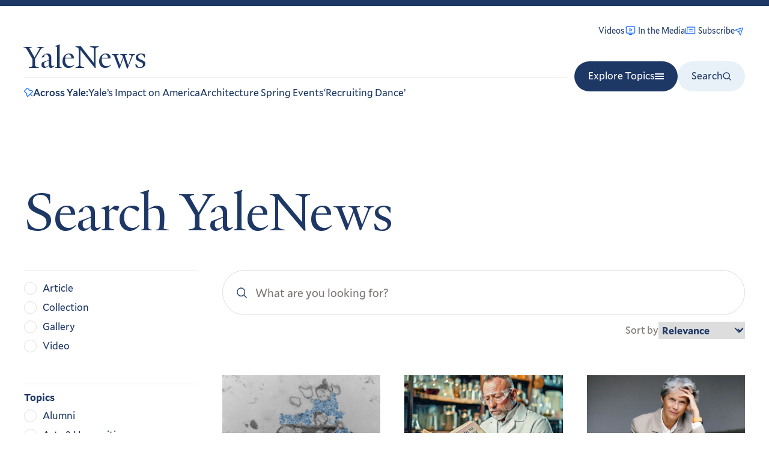

--- FILE ---
content_type: image/svg+xml
request_url: https://news.yale.edu/sites/default/files/2024-12/law_school_shield-YN.svg
body_size: 17788
content:
<?xml version="1.0" encoding="utf-8"?>
<!-- Generator: Adobe Illustrator 28.1.0, SVG Export Plug-In . SVG Version: 6.00 Build 0)  -->
<svg version="1.1" id="Layer_1" xmlns="http://www.w3.org/2000/svg" xmlns:xlink="http://www.w3.org/1999/xlink" x="0px" y="0px"
	 viewBox="0 0 342.5 398.9" style="enable-background:new 0 0 342.5 398.9;" xml:space="preserve">
<style type="text/css">
	.st0{fill:#C4AE71;}
	.st1{fill:#00885B;}
	.st2{fill:#CCCCCC;}
	.st3{fill:#FFFFFF;}
	.st4{fill:#E40520;}
</style>
<g id="Layer_3">
	<path class="st0" d="M9.9,136.4h163.5v251.2l-3.8,0.6c0,0-42-23.9-50.7-32.2c-8.7-8.4-43.6-36.1-53.9-51.3
		c-10.3-15.2-25.3-33.2-31.7-51.3c-6.4-18.1-15.7-35.8-19.2-58.7C10.6,171.8,8.7,137.7,9.9,136.4z"/>
	<polygon class="st1" points="10.1,9.6 333.4,9.6 333.4,135.4 9.9,135.4 	"/>
</g>
<g id="Layer_2_00000028308209081692808680000005470819836659546768_">
	<path d="M6.5,6.5v129.9c0,166,118.4,230.8,163,255.1l0.2,0.1l1.5,0.8l1.5-0.8l0.2-0.1c44.6-24.4,163-89.1,163-255.1V6.5H6.5z
		 M171.2,385.3c-44.3-24.2-157-87.3-158.5-245.8h158.1L171.2,385.3z M329.7,133.2h-317V12.8h317V133.2z"/>
	<g>
		<path class="st2" d="M200.4,159.4c-6.2,0-8.4,4.7-8.6,10.4c-0.2,5.8-1.3,34-1.3,34l4.4-4.7v-1.3c-1.1-1.3-3.3-2.7,0.2-6.2
			c0.2-6.9,0.7-17.5,0.9-21.8c0.2-4.2,1.5-6.9,4.4-6.9c2.9,0,3.8,0,3.8,0s2.4,0,3.8,0c2.9,0,4.2,2.7,4.4,6.9
			c0.2,4.2,0.7,14.9,0.9,21.8c3.5,3.6,1.3,4.9,0.2,6.2v1.3l4.4,4.7c0,0-1.1-28.2-1.3-34c-0.2-5.8-2.4-10.4-8.6-10.4
			C206.6,159.4,201.7,159.4,200.4,159.4z"/>
		<path class="st2" d="M245.4,159.4c-6.2,0-8.4,4.7-8.6,10.4c-0.2,5.8-1.3,34-1.3,34l4.4-4.7v-1.3c-1.1-1.3-3.3-2.7,0.2-6.2
			c0.2-6.9,0.7-17.5,0.9-21.8c0.2-4.2,1.5-6.9,4.4-6.9c2.9,0,3.8,0,3.8,0s2.4,0,3.8,0c2.9,0,4.2,2.7,4.4,6.9
			c0.2,4.2,0.7,14.9,0.9,21.8c3.5,3.6,1.3,4.9,0.2,6.2v1.3l4.4,4.7c0,0-1.1-28.2-1.3-34c-0.2-5.8-2.4-10.4-8.6-10.4
			C251.7,159.4,246.7,159.4,245.4,159.4z"/>
		<path class="st2" d="M290.5,159.4c-6.2,0-8.4,4.7-8.6,10.4c-0.2,5.8-1.3,34-1.3,34l4.4-4.7v-1.3c-1.1-1.3-3.3-2.7,0.2-6.2
			c0.2-6.9,0.7-17.5,0.9-21.8c0.2-4.2,1.5-6.9,4.4-6.9c2.9,0,3.8,0,3.8,0s2.4,0,3.8,0c2.9,0,4.2,2.7,4.4,6.9
			c0.2,4.2,0.7,14.9,0.9,21.8c3.5,3.6,1.3,4.9,0.2,6.2v1.3l4.4,4.7c0,0-1.1-28.2-1.3-34c-0.2-5.8-2.4-10.4-8.6-10.4
			C296.7,159.4,291.7,159.4,290.5,159.4z"/>
		<path class="st2" d="M200.4,163c1.4,0,2.3,0,2.9,0"/>
		<path class="st2" d="M200.4,227.8c-6.2,0-8.4,4.7-8.6,10.4c-0.2,5.8-1.3,34-1.3,34l4.4-4.7v-1.3c-1.1-1.3-3.3-2.7,0.2-6.2
			c0.2-6.9,0.7-17.5,0.9-21.8c0.2-4.2,1.5-6.9,4.4-6.9c2.9,0,3.8,0,3.8,0s2.4,0,3.8,0c2.9,0,4.2,2.7,4.4,6.9
			c0.2,4.2,0.7,14.9,0.9,21.8c3.5,3.6,1.3,4.9,0.2,6.2v1.3l4.4,4.7c0,0-1.1-28.2-1.3-34c-0.2-5.8-2.4-10.4-8.6-10.4
			C206.6,227.8,201.7,227.8,200.4,227.8z"/>
		<path class="st2" d="M245.4,227.8c-6.2,0-8.4,4.7-8.6,10.4c-0.2,5.8-1.3,34-1.3,34l4.4-4.7v-1.3c-1.1-1.3-3.3-2.7,0.2-6.2
			c0.2-6.9,0.7-17.5,0.9-21.8c0.2-4.2,1.5-6.9,4.4-6.9c2.9,0,3.8,0,3.8,0s2.4,0,3.8,0c2.9,0,4.2,2.7,4.4,6.9
			c0.2,4.2,0.7,14.9,0.9,21.8c3.5,3.6,1.3,4.9,0.2,6.2v1.3l4.4,4.7c0,0-1.1-28.2-1.3-34c-0.2-5.8-2.4-10.4-8.6-10.4
			C251.7,227.8,246.7,227.8,245.4,227.8z"/>
		<path class="st2" d="M200.4,231.4c1.4,0,2.3,0,2.9,0"/>
		<path class="st2" d="M200.4,294c-6.2,0-8.4,4.7-8.6,10.4c-0.2,5.8-1.3,34-1.3,34l4.4-4.7v-1.3c-1.1-1.3-3.3-2.7,0.2-6.2
			c0.2-6.9,0.7-17.5,0.9-21.8c0.2-4.2,1.5-6.9,4.4-6.9c2.9,0,3.8,0,3.8,0s2.4,0,3.8,0c2.9,0,4.2,2.7,4.4,6.9
			c0.2,4.2,0.7,14.9,0.9,21.8c3.5,3.6,1.3,4.9,0.2,6.2v1.3l4.4,4.7c0,0-1.1-28.2-1.3-34c-0.2-5.8-2.4-10.4-8.6-10.4
			C206.6,294,201.7,294,200.4,294z"/>
		<path class="st2" d="M200.4,297.5c1.4,0,2.3,0,2.9,0"/>
	</g>
	<path class="st3" d="M295.8,31.7c-2.4-1.4-16.8-4.6-22.6-4.6c-5.8,0-5.8-0.7-12.5,1.7c-6.7,2.4-9.9,10.3-4.3,7c3.4-2,13,1,16.8,1.9
		c3.8,1,20.7,6.7,23.5,10.2c2.9,3.4,0.5,12.1,0.5,12.1l-8.7,3.8l-11.5,3.5l-4.8,0.5l-7.2-3.4l-11.4-1.7l-9.3-3.6l-9.6-1.5l-10.1-5.3
		l-9.6,0.5l-9.6-3.9l-13,2.4l-8.7-2.4l-12.5,1l-7.7-1.9l-12,2.4l-6.3-1l-12.1,2.2l-8.6,0.3l-11.1,2.9l-9.1-1L90.4,57l-6.3,1.5
		l-5.3-3.4l-7.7-2.4l-5.3,0.5l-8.2,2.4l-7.2,1l-10.6-1l-9.6-1L26,58.1l4.1,4.7l4.6,0.8l8.2,1l8.4,0.4l5.1,1l4.8,1.5l5.5,1.8l4.9,1.2
		l7.4,1.5l-0.4,2.8l-3,1.7l-6.7,2.3l-12.5,4.7l-11.4,6.9l-8.4,1.1l-4.9-0.6c0,0,1.9,2.3,4,2.9c2,0.6,3.6,0.8,3.6,0.8l4,0.1l5.2-1.9
		l6.9-1.6l8.2-1.5l9.7-3l5.5-1.2h7.1l6.6,1.7l4.8-0.4l3.8,2.4l0.6,3l3.6,3.5l-2.2,1.9l0.7,2.5l1.3,0.9l2.2,1.3l3.4,0.1l3.1-1.3
		l0.5-0.6l2.2-0.7l0.2-6.5l8.9-1.7l6.3,0.7l8.7,1.3l5.3,0.6l18.2-0.1l12.7-2.4l3.7,0.1l2.8,1.3l7.1,1.7l-6.6-1l-4.3,1.9l1.7,1.3
		l1.6,1.1l0.1,1c0,0,1.1,1.7,2,2.8c1.8,2.3,8,4.5,5.7,3.4c1.8,0.8,3.1,0.9,3.1,0.9l5.4-0.1l6.6-6.2l-0.1-4.5l11.8-2.4l14.4-2.5
		l18.5-2.2l12.6,0.5l9.9-0.2l16-4l15.5-8.6l3.8-4.7l4.7-8l1.2-9.6l-2-9.4l-6.4-7L295.8,31.7z"/>
</g>
<g id="Layer_1_00000155841015689508641790000015623425123249946766_">
	<path d="M31.8,86.2c0.3,0.3,1.9,1.8,2.6,2.2c1.7-0.8,3.9-1.6,5.8-2.5c0.1-0.3,0.2-2.2,0.3-2.8c0.7,0.5,1.3,1.1,2,1.6
		c1.4-0.8,3.2-2,4.8-2.9c0-1.1,0-1.9-0.1-2.8c0.8,0.5,1.5,1.2,2.3,1.7c1.4-0.7,2.8-1.5,4.1-2.2c0-0.8,0-1.8-0.1-2.5
		c0.6,0.5,1.2,1.2,1.8,1.6l3.8-1.9c0.1-0.8,0-1.7,0.1-2.3c0.5,0.4,1.1,1,1.7,1.6c0.9-0.3,1.9-0.7,2.6-1.1l0-2.1
		c0.5,0.4,1.1,1,1.5,1.4c1.5-0.6,2.6-1.3,4-2.1c-0.9-0.1-1.8-0.4-2.8-0.7c-0.3,0.4-0.7,0.8-1.1,1.2c-0.2-0.6-0.3-1.1-0.4-1.7
		c-1.3-0.4-2.6-0.9-3.9-1.3c-0.4,0.4-0.9,0.9-1.3,1.3c-0.3-0.6-0.4-1.3-0.7-2c-1.4-0.4-2.6-1-4-1.1c-0.5,0.6-1,1.1-1.5,1.8
		c-0.4-0.8-0.8-1.6-1.1-2.1c-1.3-0.1-3.2-0.2-4.4-0.1c-0.6,0.8-1,1.5-1.6,2.2l-1.2-2.3c-0.1,0-3.5-0.2-5-0.3c-0.7,0.7-2,2.2-2,2.2
		c-0.3-1-0.6-1.8-0.9-2.7c0,0-4.8-1.3-6.1-1.8c-0.6,0.8-1.2,1.6-1.8,2.4c-0.5-1.4-0.9-2.9-1.4-4.5c-1.2-0.7-2.9-2.5-2.9-2.5
		c0.3-1.3,1.1-2.4,2-3.3c0.9-0.9,2-1.6,3.1-2c4.1-0.3,7.7,1.3,11.7,1.7c2.1,0.2,4.3,0.3,6.5,0.3c6.9-0.3,11.2-1.4,16.6-3.2
		c2.6-0.7,5.5-0.7,7.7-0.3c3.2,0.5,6.1,2,10.1,3.8c5.3,1,10.6-1.3,15.7-2.5c2.4-0.6,5-1.2,7.3-1.8l0,0.1c2.5,0.6,4.9,1.2,7.3,1.8
		c0.8,0.2,1.3,0,2.1-0.3c3.8-1,7.7-2.1,11.5-3.3l6.6,1.6c4-1,7.8-2.7,11.9-3.9c2.2,0.6,4.4,1.1,6.7,1.5c4.3-0.6,8.4-2.1,12.7-2.8
		c2.5,0.6,5.3,1.7,7.9,2.5c2.4-0.2,4.6-0.8,7-1.3c1.3-0.3,2.7-0.6,4-0.9c2.8,0.9,5.4,2.2,8.2,2.9c1,0.3,1.8,0.2,2.7,0.1
		c3.7-0.6,7.4-1.5,11.1-2.2c3,1.1,5.9,2.7,9,3.8c0.9,0.4,4.1,0.2,6.4,0.3c2.1,0,4,0.1,5.7,0.2c3,1.6,5.9,3.1,9,4.8
		c3.4,0.3,6.9,0.4,10.1,1.1c1.1,0.7,2.5,1.6,3.8,2.4c1.5,0.8,2.9,1.8,4.4,2.6l1.9-1c3.8,0.6,7.7,1.4,11.4,1.9
		c1.8,0.9,3.3,3.2,5.6,2.7c2.8,0,5.6-0.2,8.4-0.6c2.6-0.4,5.2-1,7.7-1.9c1.8-0.7,4.2-2.1,5.5-3.3c1.2-1.2,2.2-2.4,2.5-4.2
		c0.4-3.5-1.8-7.3-4.5-9.4c-3.1-2.4-6.8-4.1-10.5-5.4c-4.3-1.4-7.3-2.3-10.6-2.9c-2.7-0.6-6.1-1-8.4-1.3c-3-0.3-5.5-0.3-6.2-0.3
		c-2.3,0.3-4.8,1.2-6,3.2c-0.1-0.7,0.4-2,0.6-2.5c0.5-1.1,1.8-3.5,3.8-5.8c1.9-2.2,4.3-4.2,7.1-4.7c5-0.8,9.8-0.9,15-1
		c2.6,0,6.1,0.4,8.8,0.9c4.3,0.7,7.6,1.7,11.5,3.4c3.5,1.5,7.3,4,10.5,6.9c2.1,2.1,4,4.6,5.2,7.4c1.3,2.8,2,5.2,2.3,9.9
		c0,3.7-0.7,6.5-1.9,9.9c-1.4,3.4-2.6,5.6-4.8,8.7c-1.1,1.5-2.2,2.8-3.8,4.5c-1.5,1.5-3.4,3.1-5.3,4.3c-1.6,1-3.1,2-4.7,2.8
		c-1.6,0.8-3.2,1.5-4.9,2.1c-3.3,1.2-6.8,2.1-10.3,2.8c-4.3,0.7-8.5,1.1-12.8,1.1c-1.7,0.1-4,0-5.8-0.1c-3.9-0.2-7.2-0.7-11-0.4
		c-0.6,0.2-1.3,0.3-2,0.5c-1.4,0.3-4.2,0.5-5.6,0.6c-2.5,0.1-5,0.5-7.4,0.5c-0.8,0.1-1.7,0.2-2.5,0.3c-2.7,0.2-5.4,0.9-7.9,1.3
		c-4.4,1-9,1.8-13.6,2.2c-1,0.6-2,0.8-3,0.8c-1.2-0.1-0.5,1.6-0.8,2.7c-0.4,2-1.3,3.9-2.6,5.3c-1.5,1.4-3.2,2.5-5.2,3
		c-2.8,0.7-5.4,0.6-8.1,1c-1.3,0.8-2.7,0.8-4.3,0.6c-3.3-0.2-7.3-1.1-9.5-0.7c-1.9,0.5-1.3,1.9-1.3,2.8c-0.3-0.1-0.6-0.5-0.9-0.8
		c-0.7-1-1.7-2-1-3.3c2.3-1.6,5.2-0.8,7.6-0.9c3-0.2,6.2,0.7,8.6-1.8c0.5-1,0.2-1.8-0.3-2.7c0.8,0,1.8,0.3,2.2,1
		c0.6,0.8,0.5,1.7,0.4,2.7c0.6,0.1,0.9,0.1,1.6,0c0-1.1-0.2-2.7-0.5-3.5c1.5,0.3,2,2.6,2.2,3.4c0.4-0.1,0.7-0.1,1.1-0.3
		c0.1-1.1-0.2-2.2-0.5-3.2c0.2-0.1,0.4,0.1,0.7,0.2c0.8,0.7,1,1.4,1.2,2.4c0.4-0.1,0.7-0.3,0.9-0.5c-0.1-1-0.4-2-0.8-2.9
		c0.7,0.2,1.6,1.2,2,2.2c0.5-0.2,0.6-0.6,0.9-0.9c-0.1-0.6-0.9-1.5-1.5-2.1c0.9,0,1.6,0.6,2.1,1c0.1-0.2,0.4-0.8,0.4-1
		c-0.3-0.4-0.8-1-1.3-1.3c0.3-0.1,1.7,0.2,1.7,0.2c0.1-0.2,0.2-0.6,0.2-0.9c-0.1-0.1-0.5-0.4-1-0.6c0.3,0,0.8,0,1.2-0.1
		c0.4-1.5,0.4-2.8,0.2-4.3c-0.3-1.6-0.7-2.9-1.3-4.4c-0.7-1.5-2.1-2.8-2.5-3.1c-0.3-0.2-0.7-0.5-0.6-0.6c2.8,1.5,5.3,3.7,6.9,6.7
		c0.5,0.3,1.1,0,1.7-0.1c1-0.9,1-2.4,0.5-3.5c-0.9-3-3.4-4.9-6.2-5.4c-0.3-0.2-0.5-0.2-0.5-0.6c4,0.7,8.1,2.8,9.4,7.1
		c0.2,0.7,0.1,1.6-0.2,2.3c1.2-0.1,1.7-1.2,2.1-2.3c0.6-2.2-0.3-4.1-1.5-5.9c-1.1-1.6-2.5-3-4.2-4.2c-1-0.7-2.2-1.4-3.5-1.6
		c0,0-0.3-0.1-0.3-0.3c3.3,0.1,6.4,1.6,9.3,3.4c1.6,1.2,3.2,2.7,4.1,4.6c0.9,2,0.4,4.3-0.8,5.9c0.7,0.1,1.6-0.1,2.4-0.2
		c1.4-2.1,1.9-4.7,0.9-7.1c-0.1-0.2-0.2-0.4-0.4-0.5c0.2-0.1,0.3,0.3,0.5,0.3c1.6,1.9,2,4.4,1.5,6.9c0.7-0.1,1.3-0.2,2-0.4
		c0.7-2.3,0.6-4.6-0.4-6.8c1,1,1.9,2.7,2.1,4c0.2,0.8,0,2.5,0,2.5c0.6,0,1.2,0,1.8-0.4c0.1-0.8,0.1-1.8,0-2.8
		c-0.1-0.9-0.4-2-0.8-2.9c0.5,0.3,0.8,0.7,1.2,1.3c0.8,1.3,1.2,2.8,1.1,4.2c0.6-0.2,1.1-0.2,1.7-0.5c0.4-1.8-0.4-3.7-1.1-5.4
		c1.2,1.4,2.7,3,2.7,5c0.4,0,0.8-0.1,1.2-0.2c0.2-1.2,0.1-2.4-0.1-3.2c-0.2-0.7-0.6-2-0.7-2.3c0.3,0.3,0.7,0.7,1.2,1.5
		c0.5,0.9,1.2,2.7,1.3,3.7c0.2,0.1,0.9,0,1.2,0c0.3-1.9,0.2-3.6,0-5.4c0.9,1.9,1.3,3.3,1.7,5.3c0.4,0.1,0.9,0,1.3,0
		c0.1-1.7,0.3-3.4-0.1-5.1c0,0,1.5,3,1.9,5c0.5,0.1,0.9,0.1,1.3,0c0.4-1.7,0.3-3.4,0.2-5.1c0.7,1.6,1.1,3.3,1.6,5.1
		c0.4,0,0.7,0.1,1.4-0.1c0.2-1.3,0.1-2.3,0.1-3c0,0,0-1.5,0.1-2.2c0.5,1.6,1,3.1,1.3,5c0.6,0,0.9,0,1.4-0.2c0.4-1.7,0.3-3.5,0.5-5.2
		c0.1,1.5,0.9,3.2,1.3,4.9c0.5,0,1-0.1,1.5-0.2c-0.1-1.9,0.2-3.7,0.6-5.6c0.4,1.6,0.2,3.5,1.1,5.2c0.3,0.1,0.6,0.1,0.8,0.1
		c0.5-1.6,0.8-3.5,1.2-5.1c0,0.5,0.2,1.7,0.2,2c0,0.5,0.1,1.9,0.4,3.4c0.4,0.1,0.7,0.1,1.2,0l1.4-4.9c0,0.7,0,1.1,0,1.9
		c0,0.5,0.3,2.5,0.5,3.2c0.4,0.2,0.8,0.1,1.2,0c0.5-1.6,0.5-3.3,1.2-4.9c0.1,1.7,0.4,3.3,0.7,5c0.4,0,0.7,0.1,1.1,0
		c0.5-1.5,0.7-3.1,1.1-4.8c0.2,1.1,0.4,2.2,0.5,3.4c0.1,0.4,0.2,1,0.2,1.5c0.4,0.1,0.7,0.1,1.1,0c0.4-1.5,0.7-3,1.1-4.6
		c0.2,1.4,0.3,3.1,0.6,4.6c0.5,0,1,0,1.4-0.1c0.4-1.5,1-4.7,1-4.7c0.2,1.5,0.6,3.1,0.9,4.6l1.4-0.1c0.3-1.6,0.6-3.2,0.9-4.8
		c0,0,0.5,3.1,1.1,4.6c0.3,0,0.7-0.1,1.3-0.1c0.3-1.5,1-4.7,1-4.7c0.2,1.1,0.4,2.2,0.6,3.2c0.1,0.5,0.2,0.8,0.4,1.2
		c0.3,0,0.8-0.1,0.9-0.2c0.4-1.6,0.5-3.2,0.8-4.7c0.4,1.5,0.8,3,1.2,4.3c0.3,0,0.8-0.2,1.1-0.2c0.1-1.1,0.2-1.7,0.3-3
		c0.1-0.6,0.1-1.1,0.2-1.7c0.3,1.4,0.9,3,1.6,4.2c0.4-0.1,0.8-0.2,1.2-0.3c0.2-1.4,0.1-2.9,0.3-4.4c0.6,1.2,1,2.6,1.9,3.7
		c0.4,0,0.6-0.1,0.9-0.3c0-0.9,0-1.4,0-2.7l0-1.8c0.4,1.2,1.1,2.7,1.8,3.9c0.5-0.1,0.7-0.3,1.1-0.5c-0.1-1.4-0.3-2.6-0.3-4
		c0.6,1.1,1.4,2.4,2.1,3.3c0.3-0.1,0.6-0.2,0.9-0.5c0-1.3-0.3-2.5-0.4-3.8c0.6,1,1.4,2,2.1,2.9c0.4-0.1,0.7-0.2,1-0.5
		c0-1.2-0.4-2.3-0.5-3.5c0.3,0.2,1.5,2.1,1.9,2.8c0.5-0.2,0.8-0.4,1.1-0.6c-0.1-1-0.5-2.5-0.7-3.2c0.7,0.5,1.6,1.7,2.3,2.2
		c0.4-0.2,0.9-0.5,1-0.7c-0.1-0.3-1.1-2.6-1.2-2.9c0,0,1.5,1.3,2.4,1.8c0.3-0.2,0.6-0.4,0.7-0.6c-0.2-0.8-0.6-1.6-1.1-2.4
		c0.5,0.4,1.7,1,2.3,1.3c0.2-0.2,0.7-0.6,0.8-0.9c-0.3-0.6-0.8-1.4-1.2-2.1c0.7,0.3,1.5,0.6,2.3,1c0.3-0.2,0.4-0.5,0.6-0.7
		c-0.2-0.7-0.9-1.5-1.2-2c0.6,0.3,1.3,0.5,2,0.8c0.1-0.1,0.3-0.2,0.4-0.5c-0.3-0.7-0.8-1.2-1.1-1.8c0.4,0,1.6,0.7,1.9,0.7
		c0.2-0.2,0.3-0.4,0.4-0.8c-0.3-0.6-0.7-1-1-1.4c0.6,0.1,1,0.3,1.6,0.4c0.2-0.2,0.3-0.5,0.4-0.7c-0.2-0.3-0.7-1-0.9-1.3
		c0.4,0.1,0.9,0.3,1.4,0.2c0.2-0.1,0.3-0.4,0.4-0.6c-0.4-0.4-0.5-0.6-0.9-0.9c0.4,0,0.8,0,1.2,0c0.2-0.3,0.3-0.6,0.3-0.7
		c-0.2-0.3-0.5-0.7-0.8-0.9c0.4-0.1,0.8-0.1,1.2-0.2l0.3-0.7l-0.8-0.6c0.4-0.1,0.7-0.3,1-0.5c0.1-0.2,0.2-0.5,0.2-0.6
		c0-0.2-0.4-0.5-0.5-0.6c0.1-0.1,0.6-0.1,0.6-0.4c0.4-2.5,0.3-5.3-0.3-7.9c-0.6-2.5-1.6-4.8-3.2-6.8l-0.1,0
		c1.6,3.7,1.8,7.6,1.2,11.6c-0.6,2.8-1.5,5-3.4,7.5c-1.2,1.4-2.3,2.8-3.7,4c-1.5,1.4-3.6,3-5.5,4.2c-3.1,2.1-6.3,3.1-10.3,4.2
		c-4.2,1.1-7.2,1.5-11.3,1.7c-1,0-2.8,0-3.7,0c-1.6,0-2.9-0.1-4.2,0.2c-1-0.2-0.7-1.6-1.4-2.3c-0.6-0.7-1.2-1.4-2.1-1.8
		c-3.1-0.4-6-0.9-9-1.2c-0.4,0.2-0.8,0.5-1.1,0.7l0.1,0.2l-0.2,0c-3.3-1.5-6.3-3.2-9.9-3.6c-3.3-0.5-6.8-1.1-10.1-1.3
		c-0.4-0.1-0.9-0.3-1.2-0.5c-2.5-1.2-5.2-3-7.8-3.9c-2.7-0.2-4.1-0.2-6.7-0.4c-1.4-0.1-3.9-0.3-5.4-0.5c-1.5-0.4-2.8-1-4.4-1.5
		c-1.9-0.7-2.9-0.8-4.8-0.6c-3.8,0.3-7.7,0.7-11.5,1.1c0,0-5.6-1.9-8.7-2.3c-3.1,0.2-6,0.5-9,0.8c-1.5,0.1-2.9,0-4.5-0.3
		c-1.7-0.3-3.2-0.5-5.1-0.6c-1.4,0.2-2.7,0.3-4.3,0.6c-2.5,0.4-4.1,0.5-6.6,0.5c-1,0-6.1-0.8-8.8-0.5c-3.4,0.9-10.4,2.5-10.4,2.5
		c-3.3-0.2-6.2-1.8-9.5-1.3c-2.9,0.4-5.8,1.1-8.7,1.6c-3.7-0.5-7.2-0.7-10.9-0.9c-3,0.4-6,1-9,1.5c0,0,0.2,1,0.2,1.5
		c0,2.2-0.3,4.5-1.2,6.6c-1,2.4-2.6,4.4-4.7,5.7c0.2-0.7,0.5-1.3,0.8-1.8c0.4-0.9,0.9-2.3,1.2-3.3c0.4-1.6,0.3-3.1-0.1-4.5
		c-0.4-1.2-1.1-2.3-2.4-3.3c-0.8-0.7-1.7-0.9-2.5-1.4c0.4-0.1,0.7-0.1,1-0.4c0.3-0.5,0.4-1.2,0.7-1.6c0.2,0.6,0.3,0.8,0.5,1.4
		c0.2,0,0.7-0.1,0.9-0.2c0.2-0.6,0.5-1.4,0.7-2.2l0.5,1.9c0.4-0.1,0.6-0.1,0.9-0.2c0.4-0.9,0.5-1.5,1-2.6c0.2,0.7,0.5,1.4,0.8,2.2
		c0.4-0.1,0.6-0.1,0.8-0.2c0.4-1.2,0.7-2,1.2-3.1c0.1,0.1,0.4,1.8,0.8,2.6c0.2,0,0.7-0.1,1-0.2c0.5-1.2,0.9-2.5,1.3-3.7
		c0.4,1.1,0.5,2.1,0.9,3.1c0.3-0.1,0.6-0.1,1-0.2c0.6-1.2,0.9-2.8,1.4-4c0.2,1.1,0.5,2.4,0.8,3.5c0.5,0,1-0.1,1.3-0.2
		c0.1-0.5,0.8-3.3,1-3.7c-0.9-0.2-1.7,0-2.5,0.2c-6.7,1.5-13.1,2.7-19.8,4.5c-1.2-1.2-3-2.2-4.4-3.3c-2.1-1.2-4.6-2.2-7-2.7
		c-2.2-0.4-4.1-0.3-5.7-0.1c-2,0.4-3,1-4.8,2c-1.9,1.2-4.5,4.1-4.5,4.1c-0.6-0.1-3.2-0.2-3.8-0.2c-5.3,0.1-7.8,0.2-13.1-0.8
		l-0.7-0.3c0.9-0.4,1.9,0.2,2.9,0.1c3.3,0.1,6.5,0.3,9.7-0.6c0.3-0.2,0.8-0.3,1-0.6c-0.4,0.1-0.7-0.1-1.1,0
		c-5.6,0.6-11.2,0.8-16.8-1c-2-0.5-4.5-1.8-6.2-0.3c-1.2,0.8-2.4,1.5-3.4,2.5c1.4,1,3,2.1,4.7,2.5c5.6,1.5,11.1,2.2,16.9,2.8
		c3.9,0.1,8,0.1,11.8,2c5.9,2.3,11.7,3.4,17.8,4.2c2.4,0.2,4.5,0.5,6.9,0.6c0.4,0.1,0.4,0.4,0.3,0.7c-1.6,2.7-4.3,4-7,5.4
		c-2.9,1.4-5.7,2.3-8.5,3.2c-2.4,0.8-5,1.5-7.4,2.1c-3.4,1.2-7,3-10,5.1c-2.7,1.5-6.1,3.9-9.2,4.6c-3.7,0.8-7.8,0.8-11.4-1
		C32.2,89.7,31.9,87.7,31.8,86.2z"/>
	<path d="M44.7,93.6c2.3-0.6,4.4-1.7,6.6-2.8c0.6-0.7,1.3-2.4,1.3-2.4c0.1,0.6,0.2,1.3,0.1,2c0.3,0,0.9-0.1,1.4-0.2
		c0.5-0.9,1.2-2.9,1.2-2.9c0.2,0.8,0.2,1.8,0.2,2.7c0.4-0.1,1-0.1,1.3-0.3c0.2-1,0.6-2.1,0.7-3.2c0,0,0.6,1.9,0.6,3
		c0.3,0,0.9-0.1,1.2-0.1c0.4-1.1,0.7-2.4,0.9-3.7c0.4,1.1,0.6,2.2,0.7,3.5c0.5-0.1,0.9-0.2,1.4-0.4c0.2-1.2,0.3-2.5,0.3-3.6
		c0.5,0.8,0.9,2.6,1,3.2c0.3,0,0.8-0.2,1-0.3c0.3-1.1,0.2-2.4,0.3-3.5c0.5,0.7,1,2.1,1.1,2.9c0.4-0.1,0.7-0.2,1.1-0.4
		c0.3-1.2,0.3-2.4,0.5-3.5c0.4,0.8,0.8,1.9,1,2.8c0.3-0.1,0.8-0.2,1.1-0.3c0.3-1.1,0.3-2.3,0.3-3.4c0.6,0.9,0.7,1.9,1.1,2.8
		c0.4,0,0.7-0.2,1.2-0.3c0.1-1.1,0.2-2.2,0.3-3.4c0,0,1.2,2.8,1.2,3c0.4-0.1,0.8-0.1,1.2-0.3c0.1-1.3,0.4-2.4,0.5-3.7
		c0.5,1,0.8,2.3,1.1,3.5c0.3-0.1,0.6-0.1,0.9-0.2l1.1-3.7c0.4,1.1,0.6,2.3,0.5,3.6c0.4,0,0.6,0,1.1-0.1c0.5-1.5,1.2-2.5,1.7-4
		c0.3,1.2,0.2,2.6-0.1,3.8c0.7-0.1,1-0.3,1.5-0.6c0.4-0.9,0.8-2.7,1.2-3.9c0.3-0.1,0.6,2.2,0.2,3.5c1.6-0.6,3.8-3.1,4.5-4.2
		c-0.2,0.7-1.4,4-0.6,5.7c0.3-0.8,1-2.4,2-3.1c-0.4,1.4-0.8,3-0.7,4.7c0.1,0.2,0.5,0.4,0.7,0.5c0.4-1.7,0.7-2.6,1-3.3
		c0.4-0.9,1-1.6,1.3-2c0.1,0.2,0.1,0.5,0.1,0.8c0,1.1-0.3,3.3-0.9,4.7c0.4,0.2,0.9,0.1,1.3-0.2c1-1.4,1.5-3.2,1.9-4.9
		c0.5,1.1,0.3,2.5,0.2,3.7c1.6-1.1,2.9-2.7,3.6-4.7c0.1,0,0.2,0,0.3,0c-0.8,2.7,0.1,5.6,2.2,7.3c0.3,0.1,0.7,0.6,1,0.2
		c0.1-0.1,0.3-0.4,0.4-0.6c-1-0.9-2-3.3-2.1-4.9c0.7,1.2,1.7,2.8,3,3.7c0.2-0.3,0.4-0.5,0.6-0.8c-0.7-1.1-1.7-2.5-1.7-3.8
		c0.4,0.1,0.8,0.4,1.2,0.8c0.6,0.7,1.1,1.1,1.7,1.8c0.3-0.2,0.5-0.4,0.7-0.7c0-0.8-1.3-2.3-2.1-2.6c0.7-0.2,2.2,0.4,2.8,1.1
		c0.2-1-0.5-1.8-1.2-2.4c-0.1-0.2-0.3-0.3-0.8-0.5c1.6-0.2,3.3-0.7,4.9,0.4c1.2,0.9,2.4,2.4,2.5,4c-0.4,1.8-2.5,2.4-3.8,3.4
		c-0.8,0.5-1.9,1.2-2.6,2.1c0,0-1.4,1.2-1.2,3.3c0.2,0.9,1,1.5,1.8,1.7l0.1,0c-0.5,0.8-1.2,1.5-1.7,2.3c-2.9-0.4-5.6-0.3-8.4,0.7
		c-0.7,0.2-1.4,0.8-1.7,1.6c-0.2,0.7-0.1,1.3-0.1,2c-0.2-0.2-0.8-0.4-0.9-0.9c-0.5-0.8-0.5-2-0.1-2.9c1.5-2.1,3.9-2,5.7-3.8
		c0.5-0.3,1-0.9,1-1.5c-0.1-1.3-0.9-2.5-3.1-2.7c-2.3-0.3-4.5-0.3-6.8-0.7c-2.6-0.9-5.3-0.1-7.9-0.6c-3-0.4-6-0.1-8.9,1
		c-2.6,0.8-9.6,2.8-10.3,3c-0.7,0-1.5,0.2-2.1,0.3c-2.9,0.5-5.8,0.6-8.7,1.2c-1,0.4-2.2,0.8-3.3,1.1c-3.5,1-7,1.6-10.5,1
		c-1.2-0.3-2.5-0.4-3.6-1.2C38.3,93.9,41.5,94.4,44.7,93.6z"/>
	<path class="st3" d="M38.9,89.3c1.1-0.6,2.2-1.3,3.3-2c0.1,0.8,0,1.6,0,2.4C41.2,90.3,39.8,89.9,38.9,89.3z"/>
	<path class="st3" d="M45.3,85.3c3.9-2.3,8.2-4.6,12.2-6.7c5-2.3,9.8-4.4,14.9-6.6c1.5,0.2,3,0.6,4.5,1.2c-1,0.9-2.1,1.7-3.3,2.5
		c-0.7-0.5-1.5-1.3-2.2-1.7c0.1,0.6,0.3,2.5,0.3,2.7l-2.2,1c-0.7-0.7-1.3-1.6-2.1-2.2c0,0.9,0,1.9-0.1,2.9c-1,0.4-1.8,0.7-2.8,1
		c-0.6-0.6-1.8-1.8-2.2-2.2c0,0.9-0.2,1.9-0.3,2.9c-1.1,0.3-2.1,0.8-3.2,1.2c-0.9-0.6-1.5-1.1-2.2-1.7c-0.1,0.8,0,1.7-0.1,2.7
		c-1.3,0.8-2.8,1.4-4,2.2c-0.9-0.5-2.6-1.5-2.6-1.5c0.1,0.9,0.2,1.7,0.2,2.6c-1.8,1.1-3.5,2.3-5.4,3l-2.2-1.6
		C43.4,86.5,44.5,86.1,45.3,85.3z"/>
	<path d="M30.3,57.3c0.6-0.4,1.4-0.6,2.1-0.4c1.2,1,2.6,1.3,4.2,1.7c-2.1,0.9-4.7,0.5-6.9-0.6C29.9,57.9,30.1,57.5,30.3,57.3z"/>
	<path d="M64.3,58.1c2.2-1.2,4.6-2.3,6.6-0.8c1.1,0.6,2.2,1.4,3.6,1.5c0.1,0.1,0.2,0.1,0.2,0.3c-1.4-0.1-2.6-0.2-4,0.2
		c-2.9,0.6-8.6-0.6-8.6-0.6C62.8,58.6,63.6,58.4,64.3,58.1z"/>
	<path d="M66.2,62.3c4.1,0.5,8.2,0.8,12.2,0.5c1.4-0.2,2.9-0.5,3.7-1.7l0,0c0.9,0.9,2.5,1.8,2.3,3.3c-2.5,1.2-5.2,0.6-7.9,0.4
		c-3.7-0.7-7.2-1.4-10.8-2.3C65.6,62.3,66.1,62.2,66.2,62.3z"/>
	<path d="M97,100.1c1.5-1.4,3.8-1.6,5.6-2.3c0.2-0.1,0.2-0.4,0.5-0.2c0,0,0.1,0.1,0.2,0.1c-0.5,1,0.6,2.2,1.1,3
		c-0.9-0.2-2-0.5-3-0.2c-2.3,0.2-2.9,2.3-3.6,4.1c-0.5-0.6-1.4-1-1.5-2C96.4,101.7,96.2,100.8,97,100.1z"/>
	<path d="M104.7,101c1.4,1,3.3,1.5,5.1,1.5c-2,0.7-2.8,2.7-4.7,3.5c-0.4,0.5-1.1,0.7-1.6,0.9C102.4,104.8,104.5,103,104.7,101z"/>
	<path d="M111.5,106.8c0.5-0.7,1.2-1.3,1.4-2.2c-0.2-1.1-1.2-1.8-2.2-2l-0.5-0.1c0.7-0.4,3.3-1.3,3.3-1.3l0.1-0.1
		c0.7,1.3,3,2.6,1.6,4.3c-0.9,1.3-2.4,1.8-3.9,2.1l-0.6-0.1C111,107.2,111.3,107,111.5,106.8z"/>
	<path d="M106.4,96.2c0.4-0.6,0.8-1.3,1.2-1.7l1,0.3c-0.1,0.2-0.3,0.6-0.5,0.8c-0.3,0.5-0.5,1-0.9,1.5
		C107.1,96.6,105.6,97.1,106.4,96.2z"/>
	<path d="M109.8,95l0.7,0.2c-0.4,0.4-1.2,1.5-1.5,2.5c-0.2,0-0.6-0.2-0.8-0.3C108.2,97.4,109.2,95.3,109.8,95z"/>
	<path d="M113.8,100.6c0.7-0.1,1.1-0.6,1.6-1c-1.5-1.7,0.7-4.5-1.5-5.9c-0.5-0.3-1-0.6-1.6-0.5c-0.4-0.2,0.1-0.3,0.1-0.6
		c1.3-1.1,2.4-0.8,3.7-1.3c0.2-0.7,1-2.4,1.2-3c0.3,1,0.4,1.9,0.2,2.9c0.5,0.1,0.6,0,1.3-0.1c0.6-1.1,1.2-3.7,1.2-3.7
		c0.5,1.2,0.6,2.4,0.4,3.5c0.4-0.1,0.9-0.2,1.2-0.3c0.5-1.1,0.7-2.6,1-4c0.3,1.2,0.7,2.6,0.5,3.8c0.4-0.1,0.9-0.2,1.3-0.4
		c0.5-1.6,0.6-3.1,0.6-4.4c0.4,1.2,0.7,2.5,1.1,3.8c0.2,0,0.6-0.3,0.9-0.4c0.5-1.6-0.1-3.7-0.3-4.3c0.6,0.5,1.7,2.4,1.6,3.5
		c0.5-0.5,0.7-0.8,1-1.2c0.1-1.2-0.7-2.5-1.3-3.4c0.6,0.3,1,0.6,1.7,1.2c0.1,0.1,0.2,0.3,0.4,0.5c1-2.2-0.5-4.7-1.9-6.3
		c-1.1-1.1-2.3-2-3.7-2.7c-1.2-0.6-2.9-1.3-4.3-1.6c-1.6-0.4-2.5-0.4-4.4-0.6c2.1-1.1,4.7-0.6,6.8-0.2c2.5,0.4,5.1,1.2,7.2,2.5
		c2.1,1.3,3.8,3.2,4.7,5.8c0.5,2.1,0.3,4.6-0.8,6.5c-0.2,0.7,0.2,1.5,0.6,2c1,0.8,1.1-0.6,1.6-1.1c0.7-1.6,1-3.5,1.1-5.1
		c0.8,0.9,0.3,5.3-0.4,7c0.5,0.1,1.2,0.3,1.7,0.3c0.2-0.4,1-4.9,0.9-6.4c0.5,0.8,1,4.6,0.4,6.7c0.4,0.2,1,0.2,1.5,0.3
		c0.4-1.1,1.1-4,1.2-5.9c0.6,1,0.4,5.4,0.2,6.1c0.6,0.2,1.1,0.2,1.6,0.2c0.4-1.7,0.7-3.9,0.8-5.9c0.6,0.7,0.7,4.7,0.6,6
		c0.6,0.1,1,0.2,1.5,0.2c0.2-1.9,0.4-4.2,1-6.1c0.1,0.8,0.5,5,0.4,6.1c0.5,0.1,1.1,0.2,1.4,0.2c0.2-2,0.5-4.1,1.1-6.1
		c0.4,2,0.5,4.2,0.5,6.2c0.4,0,0.9,0.1,1.4,0.1c0.1-0.7,0.9-5.4,1.1-5.9c0.2,0.8,0.4,4.7,0.4,5.7l0,0.1c0.6,0.1,1.1,0.1,1.6,0
		c0.2-1.7,0.7-4.8,1.5-6c-0.2,2-0.2,4.1-0.1,6.1c0.5,0,0.9,0,1.6-0.1c0-2.1,0.7-4.8,1.3-6.5c0,0.8-0.1,1.2-0.1,1.9
		c0,1.5,0.1,3,0.1,4.5c0.5,0,1,0,1.5-0.1c-0.2-2.1,0.4-4.5,1-6.5c0.1,1,0,1.7,0.1,2.6c0.1,1.5,0.1,2.8,0.3,3.8
		c0.4,0.1,0.9,0,1.5-0.1c-0.1-2.3,0.2-4.6,0.7-6.8c0.2,2.2,0.4,4.4,0.8,6.6c0.4-0.1,0.8-0.1,1.4-0.2c-0.1-2.4,1.1-7.3,1.1-7.3
		c-0.3,2.4,0,4.8,0.6,7c0.5-0.1,0.9-0.1,1.5-0.3c-0.4-2.7-0.1-5.6,0.5-8.2c0,0-0.1,5.8,1.4,7.8c0.4-0.1,1-0.2,1.3-0.3
		c-0.3-0.8-0.6-2-0.8-2.9c-0.1-1.8,0-3.8,1-5.4c0,0-0.2,0.9-0.2,1.4c-0.1,2.1,0.4,4.6,1.7,6.3c0.3,0,0.7-0.1,0.7-0.4
		c-1.4-2.4-1.1-5.2,0.3-7.5c1.4-2,3.5-3.5,5.8-4.5c2.5-1,5.3-1.4,7.7-0.8c0.3,0.1,0.4,0.2,0.6,0.2c-2.1,0-2.9,0.2-4.7,0.7
		c-1.4,0.4-3.2,1.5-3.2,1.5c0.8-0.1,1.8-0.4,2.8-0.3c0,0,1.7,0,2.4,0.1l0,0.1c-2.2-0.1-7.1,2.3-7.4,2.5c-0.8,0.6-1.6,2.4-1.6,2.4
		c1.7-1.9,4.1-2.9,6.6-3.3c-1.1,0.5-2.2,0.9-3.2,1.8c-1.5,1.1-2.9,2.5-3.7,4.3l0.5,1.3c0.5-0.8,1-1.4,1.7-2.1c1.1-1,2.1-2.1,3.3-3
		c-0.3,0.5-0.7,0.9-0.8,1c-1,1.5-2.1,3.3-2.5,5.1c0,0.3-0.3,0.6,0.3,1.1c0.2,0.1,0.4,0.3,0.6,0.5c0.5-1.9,1.5-3.4,2.6-5
		c-0.1,0.2-0.2,0.4-0.3,0.7c-0.5,1.7-1,3.5-0.8,5.3c0.3,0.1,0.6,0.3,1,0.4c0.5-2,1.2-3.9,2.2-5.6c0,0-0.5,2.3-0.5,3.3
		c0,1,0.1,1.9,0.2,2.9c0.5,0.3,1,0.3,1.5,0.3c0.2-1.8,0.6-3.9,1.2-5.5c0,1.4,0,2.9,0.3,4.4c0,0.4,0.2,0.8,0.3,1.2
		c0.5,0.1,1.2,0,1.7-0.2c-0.3-1.8-0.5-3.8,0.2-5.5c0.2,1.6,0.2,3.4,1.4,4.7c0.5-0.5,0.9-1.3,1.5-1.8l0.2,0.3c-0.6,1.9-1.2,4.3,0.5,6
		c-0.6,0.3-1.6,0.7-2,1.4c-0.1-0.1-0.6-0.1-0.8-0.1c0.1-0.4-0.1-0.9-0.4-1.2l-0.4-0.3c-4.2-1.2-8-1.9-12-3.8c-0.9,0.1-1.4,0.2-2,0.3
		c-1.8,0.5-3.8,0.8-5.4,1.3c-1.6,0.3-3,0.6-4.7,0.8c-1,0.1-1.9,0.2-3.2,0.3c-1.9,0.2-3.5,0.2-5.3,0.4c-10,0.4-20.3-0.9-30.3-2.9
		c-1.7,0.2-3.4-0.9-5.2-0.1c-1.9,0.5-3.7,1-5.5,1.6c-0.1,0.2-0.3,0.6-0.3,1.1c-0.1,0.5-0.2,1.1-0.1,1.9c0.1,0.8,0,1.3,0.7,1.8
		c1.7,0.8,3.8,2,3.8,4.2c0,1.7-2.8,2.9-4,2.9c0.5-0.7,0.8-1.6,1.2-2.4c-1.1-2.1-3.5-3.1-5.7-3.5L113.8,100.6z"/>
	<path class="st3" d="M107.1,55.1c0.7,0.1,2.6,0.3,2.6,0.3l-1.1,3.4l-0.7-0.1C107.7,57.5,107.3,56.2,107.1,55.1z"/>
	<path class="st3" d="M110.2,55.4c2.1,0.3,4.7,0.9,7,0c3.1-0.7,9.3-2,9.3-2l-1.2,4.4c-0.3,0.1-0.5,0.2-0.8,0.2
		c-0.6-1.2-0.7-2.4-1.1-3.6c0,0-1,2.7-1.5,4.2c-0.2,0.1-0.5,0.2-0.9,0.2c-0.2-0.9-0.7-2.4-1-3.1c-0.1,0.9-0.8,2.8-1,3.7l-0.7,0.2
		c-0.4-0.9-0.5-1.8-0.8-2.5c-0.2,0.7-0.9,2.6-1,2.9c0,0-0.3,0-0.5,0c-0.2-1-0.6-3.2-0.6-3.2c-0.5,0.9-0.9,1.9-1.4,2.9
		c-0.2,0-0.6-0.1-0.8-0.2c-0.3-1-0.2-2.6-0.5-3.5l-1.4,3.2c-0.3,0-0.5-0.1-0.8-0.2C110.3,58.1,110.3,56.3,110.2,55.4z"/>
	<path d="M119.2,69.4c3.6-0.6,7.2-1,10.9-1.3c0.1,0,0.4,0,0.7,0c3.5,0.7,6.8,1.5,10.2,2c3-0.4,6-1.3,8.8-1.8
		c3.5,0.8,7.3,1.9,10.9,2.7c2.3-0.5,4.6-0.8,7-1.5c4.3,0.6,12.4,1.7,13.5,1.9c-1.8,0.2-3.6,0.2-5.4,0.4c-1.7,0.1-4.6,0.3-6.3,0.4
		c-0.7,0.1-6.9,1.2-9,1.6c-3.7-0.8-8.7-1.8-11.1-2.2c-0.2-0.1-2.9,0.3-3.1,0.4c-1.8,0.3-3.7,0.7-5.6,1c-5.4-1.4-10.8-2.7-16.3-3.1
		c-1.7-0.1-3.5-0.3-5.2-0.3L119.2,69.4z"/>
	<path class="st3" d="M127.3,53.5c2.1,0.3,4.1,0.6,6.1,0.9c3.4-1,6.7-1.9,10.1-2.9c0,0,1.9,0,2.7,0.1c-0.3,1.4-0.6,3.1-0.8,4.5
		c-0.3,0.2-0.5,0.2-0.9,0.4c-0.4-1.5-0.9-2.9-1.5-4.3c0,0-0.7,3.6-0.9,5c-0.2,0.1-0.5,0.3-0.9,0.3c-0.5-1.9-1-3.4-1.2-3.9
		c-0.3,1.5-0.5,3-0.8,4.4c-0.2,0.1-0.6,0.2-0.8,0.3c-0.3-1.1-0.7-2.6-1-3.2c0,0-0.6,2.6-0.9,3.9l-0.8,0.3c-0.2-0.9-0.7-2.9-0.7-2.9
		c-0.3,0.9-0.5,1.8-0.9,2.8c-0.1,0.1-0.5-0.1-0.7-0.1c-0.2-1.3-0.7-3.8-0.7-3.8l-1.4,3.2c-0.3,0-0.5-0.1-0.7-0.2
		c-0.2-1.3-0.2-2.9-0.4-4.2c-0.4,0.4-1.8,3.6-1.8,3.6l-0.7-0.2C127.5,56.2,127.3,53.5,127.3,53.5z"/>
	<path d="M167.9,98.6c1.5-1.1,3.3-1,5-1.4c2.1-0.4,4.3-0.2,6.2-1.4c1.3,0.1,2.5,0.7,3.1,1.9l0.2,0.7c-2.2,1-4.6,0.9-7,1
		c-2,0.2-5.1,0.3-6.1,0.8c-0.6,0.3-1.7,1-1.6,2.6C167.4,101.6,166.5,99.7,167.9,98.6z"/>
	<path d="M170.1,102.9c2-1.3,4.4-1,6.5-1.3c1.7,0.1,3.4-0.3,5.1-0.4c0.6-0.2,1.1-0.6,1-1.1l-0.3-0.9c1.1,0.1,1.8,0.6,2.5,1.4
		c0.9,1,1.1,2.1,0.3,2.7c-1.4,0.8-4,0.7-7.4,0.9c-1.5,0.1-3,0.3-4.5,0.4c-1,0.2-1.4,0.9-1.5,1.8c0.1,0.3,0,0.5,0,0.8
		c-0.6-0.4-1-1.2-1.5-1.9C170.1,104.6,169.5,103.6,170.1,102.9z"/>
	<path class="st3" d="M146.9,51.6c2.4,0,4.7,0.6,7.2,0.1c3.2-0.5,6-1,9-1.2c1.2-0.2,3.4,0.5,3.4,0.5l-0.9,3.5l-0.9,0.1
		c-0.6-1.3-1.3-3.9-1.3-3.9c-0.4,1.8-0.6,2.9-1,4.5l-1,0.3c-0.3-1.4-0.5-2.7-0.8-4.1c-0.1-0.1-1.3,4.6-1.3,4.6
		c-0.2,0.1-0.7,0.3-0.9,0.3c-0.3-1.1-0.8-3.2-0.8-3.2c-0.3,1.1-0.6,2.6-1,3.7c-0.3,0.1-0.6,0.1-1,0.2c0-0.3-0.3-2.2-0.5-2.9l-1,3.1
		c-0.2,0-0.4,0-0.7-0.1c-0.2-0.8-0.5-3.9-0.5-3.9l-1.6,3.4c-0.2-0.1-0.5-0.1-0.7-0.2c-0.1-0.8-0.4-3.8-0.4-4.5c-0.1,0-1.2,2.8-1.7,4
		c-0.2-0.1-0.5-0.1-0.8-0.2C147.4,54.4,147.1,53,146.9,51.6z"/>
	<path class="st3" d="M166.9,51.1c1.5,0.4,2.9,0.9,4.5,1.2c1.7-0.1,3.3-0.4,4.9-0.6c1.3-0.1,2.2-0.3,3.4-0.4c-0.4,1.3-1,2.9-1.5,4.2
		l-0.9,0.2c0-1.2-0.4-3-0.5-3.7c-0.3,0.6-0.9,2.7-1.4,3.9c-0.2,0.1-0.6,0.2-0.8,0.2c-0.1-0.8-0.2-1.9-0.4-2.8
		c-0.3,0.8-0.8,1.7-1.2,2.7c-0.2,0-0.4-0.1-0.6-0.1c0-0.5-0.2-2.5-0.3-2.8c-0.2,0.4-1,1.9-1.2,2.5c-0.2,0-0.6-0.1-1-0.3
		c-0.1-0.9,0-2.2,0-3.2c0-0.1-1.4,2.5-1.6,2.8l-0.8-0.2C167.2,53.5,167.1,52.4,166.9,51.1z"/>
	<path class="st3" d="M180,51.4c0.7-0.1,1.7-0.2,2.4-0.3l0.4,0l-1.6,4.1l-0.9,0.1C180.3,53.9,180.1,52.6,180,51.4z"/>
	<path class="st3" d="M183.6,51.1l2.4,0.6c-0.4,1.1-0.9,2.3-1.4,3.4c-0.2-0.1-0.6-0.2-0.8-0.1C183.7,53.8,183.6,51.1,183.6,51.1z"/>
	<path class="st3" d="M186.3,51.8c2.1,0.4,4.7,1.3,6.9,1.1c3.6-0.4,12.4-1.6,13.3-1.1c-0.3,0.6-1.7,3.4-2.2,4.3l-1,0.2
		c-0.1-0.8-0.5-3-0.7-4l-1.9,4.4c-0.3,0.1-0.7,0.2-1,0.2c-0.1-0.8-0.8-3.5-0.8-3.5c-0.4,1.4-0.9,2.4-1.5,3.8c-0.2,0-0.6,0.1-0.8,0.2
		c-0.2-1-0.3-2.3-0.5-3.4c-0.2,0.6-1.5,3.7-1.5,3.7l-1,0.2c-0.1-0.9-0.3-2-0.3-2.9c-0.3,0.7-1.1,2.3-1.3,2.8
		c-0.3-0.1-0.6-0.1-0.8-0.3c0-1,0-2.3-0.1-3.4c-0.4,0.8-1,1.8-1.6,2.8l-0.9-0.3c0.1-1.2,0.1-2.7,0.1-3.6c-0.4,0.6-1.3,2.2-1.9,3
		c-0.2-0.1-0.4-0.2-0.7-0.3C186.5,55.2,186.2,52.1,186.3,51.8z"/>
	<path class="st3" d="M206.9,52c2.9,1,5.2,1.5,8,2.3c3.1,0.2,7.1,0.8,10.2,1.5c-0.7,1.3-1.3,2.5-2.2,3.7l-0.5,0
		c-0.1-1.3-0.2-3.1-0.4-4c-0.4,0.8-1.5,3.2-1.8,3.9c-0.3,0.1-0.6,0-0.9,0c-0.1-0.5-0.3-3.5-0.3-3.5c-0.5,1.2-1,2.4-1.6,3.5l-0.8,0
		c-0.1-0.8-0.2-2.5-0.2-2.5l-1.3,2.5c-0.2,0-0.4-0.1-0.6,0c0-1,0.1-2.9,0.1-3.4c-0.5,0.7-1.1,1.9-1.6,2.8c-0.2-0.1-0.6-0.2-0.9-0.5
		c0.1-1.2,0.2-3.2,0.2-3.8c-0.3,0.6-1.3,2.2-1.8,3.1c-0.3-0.1-0.6-0.2-0.8-0.4c0-1.3-0.2-4.4-0.2-4.4c-0.4,1-1.3,2.8-1.7,3.8
		l-0.9-0.3C206.9,55,206.9,53.5,206.9,52z"/>
	<path class="st3" d="M225.4,55.8c2.8,0.7,6.3,2,9.1,3.3c3.4,0.7,7.1,1.4,10.4,2.3c-0.5,1.1-1.2,2.1-1.7,3.3c-0.4-0.1-0.7-0.1-1-0.2
		c0.1-1,0.2-2.4,0.2-3.4c-0.5,0.8-1.5,2.5-1.9,3.3c-0.4,0-0.4,0-1.1-0.1c0.1-1,0.2-2.1,0.2-3c-0.7,0.9-1.1,1.8-1.7,2.8
		c-0.2,0.1-0.7,0-0.9,0c0-0.8-0.1-1.8-0.1-2.6c-0.5,0.8-0.9,1.7-1.3,2.5c-0.1,0-0.6,0-0.7-0.1c0-0.9,0.1-2.4,0.2-3.2
		c-0.3,0.5-1.2,2.3-1.5,2.8c-0.2-0.1-0.5-0.2-0.8-0.4c0-0.9,0.2-2.6,0.2-3.2c-0.3,0.3-1.7,2.6-1.7,2.6c-0.5-0.2-0.7-0.3-0.8-0.4
		c0.1-1,0.1-3.6,0.1-3.6c-0.6,0.8-1.1,1.7-1.6,2.7c-0.1-0.1-0.5-0.3-0.6-0.4c0-1.4,0-2.7,0.1-4c0,0-1.4,2.1-2.1,3.1
		c-0.2-0.1-0.5-0.3-0.7-0.3C225.4,58.2,225.4,57.1,225.4,55.8z"/>
	<path class="st3" d="M245.1,61.5c0.8,0.3,1.9,0.6,2.7,1c-0.7,1-1.4,2.2-1.8,2.9l-1.1-0.3C244.9,64,245,62.5,245.1,61.5z"/>
	<path class="st3" d="M247.9,62.5c1.8,1,4,1.8,5.8,2.8c1.2-0.6,2.6,0,3.8,0.1c1.5,0.2,3,0.3,4.5,0.5c1.6,0.2,3.4,0.4,4.8,1
		c1.2,0.5,2,1.5,2.3,2.8l-0.2,0.1c0,0.2,0.3,0.1,0.6,0.2c-0.4,0.9-0.7,1.8-1.1,2.7c-0.1-0.2-0.4-0.5-0.5-0.6c0-0.4,0.3-2.3,0.1-3
		l-1.2,2c-0.1-0.2-0.4-0.3-0.5-0.5c0.1-0.7,0.5-2.3,0.5-2.7c-0.5,0.6-1.1,1.4-1.6,2c-0.1-0.1-0.4-0.2-0.6-0.2c0-0.8,0.1-2.1,0.1-3
		c0,0-1.1,1.9-1.7,2.9c-0.1-0.1-0.6-0.1-0.8-0.1c0.1-0.9,0-2.1,0-3c-0.3,0.5-1.1,2-1.7,2.8c-0.3,0-0.6,0-0.8-0.1c0-1,0.1-2.1,0-3.1
		c-0.7,0.8-1.2,2-1.9,2.8c-0.3,0-0.6-0.1-0.7-0.1c0-0.7,0-2.6-0.1-3.2c-0.7,1.2-1,2.2-1.7,3c-0.2,0.2-0.7,0.5-0.9,0.6
		c-0.3-1-0.2-2-0.2-3c0,0-1.1,1.8-1.6,2.8c-0.1-0.1-0.6-0.3-0.7-0.5c0.2-0.4,0.4-1.9,0.4-2.6c-0.4,0.5-1.2,1.3-1.7,1.9
		c-0.2-0.1-0.6-0.4-0.7-0.5c0.2-0.8,0.3-2.1,0.4-2.9c-0.4,0.4-1.9,2.1-1.9,2.1l-0.7-0.3C247.8,65.2,247.8,62.8,247.9,62.5z"/>
	<path class="st3" d="M269.8,70c0.9,0,1.7,0,2.5,0c-0.5,1-0.9,1.9-1.3,2.9l-0.5,0C270.1,71.9,269.9,70.9,269.8,70z"/>
	<path class="st3" d="M256,32.5c0.2-0.3,0.6-0.6,0.8-0.9c3.2-3.4,8.8-2.2,13-1.5c2.4,0.5,4.9,1.1,7.3,1.8c2.3,0.7,4.6,1.5,6.8,2.4
		c-0.5,1-1.3,2.7-2,4.1c-0.3-0.1-0.6-0.2-0.9-0.3c0-0.6,0.6-3.8,0.7-4.5c0,0-1.5,2.8-2.3,4c-0.3-0.1-0.6-0.2-1-0.3
		c0-0.9,0.5-3.5,0.6-4.7c-0.5,0.6-2,3.5-2.3,4.2c-0.2,0-0.6-0.2-1-0.2c0,0,0.3-3.4,0.5-4.7c-0.5,0.8-1.8,3.4-2.3,4.4
		c-0.3-0.1-0.6-0.1-1-0.2c-0.1-0.8,0.4-4,0.4-4.8c0,0-1.4,3-2.2,4.5c-0.3-0.1-0.7-0.1-1-0.2c0.2-1.4,0.4-3.3,0.7-4.7
		c-0.5,0.6-1.5,3.2-2.3,4.3c-0.4,0-0.7,0-1.1-0.1c0.1-1.5,0.3-3,0.6-4.6c-0.3,0.4-0.7,1.2-1,1.7c-0.5,0.8-0.9,1.7-1.4,2.7l-1-0.1
		c0.2-1.5,0.4-3,0.9-4.5c-0.8,0.8-2.4,3.3-3,4.4l-1.2-0.1c0.3-1.5,0.9-3.1,1.4-4.6c-0.8,0.8-2.5,3.4-3,4.5c-0.5,0-0.8,0-1.5,0
		c0.4-1.5,0.8-3,1.6-4.1c-1.5,1-2.5,2.9-3.5,4.2c-1.1,0.2-2.4,0.6-2.4,0.6C254.6,34.3,255.3,33.4,256,32.5z"/>
	<path class="st3" d="M272.7,70c0.8,0,1.7,0,2.5,0c-0.4,0.9-1,2.1-1.3,3c-0.4,0-0.6,0-0.9,0C272.7,71.9,272.7,71,272.7,70z"/>
	<path class="st3" d="M275.6,70c0.4,0,1.9-0.1,2.5-0.1c-0.2,0.7-0.7,1.9-1.2,3l-1.1,0.1C275.6,72,275.7,70.9,275.6,70z"/>
	<path class="st3" d="M278.6,69.8c0.7-0.1,1.6-0.2,2.3-0.3l-0.9,3.1c-0.4,0-0.7,0.1-1.1,0.1C278.8,71.8,278.7,70.7,278.6,69.8z"/>
	<path class="st3" d="M281.3,69.4c3.4-0.6,6.9-1.6,10.1-3.2c2.9-1.5,5.5-3.6,7.5-6.2c0.9-1.2,2.6-3.8,3.3-6.4
		c0.7-2.6,0.6-5.4,0.2-7.3c-0.8-3.1-2.3-4.8-4.7-7.3c-6.9-6.6-17-9.5-26.4-10.4c4.8,0,9.8,0.3,14.6,1.5c4.9,1.2,9.4,3,13.4,5.6
		c2.7,1.9,4.9,4.4,6.4,7.4c1.2,2.4,1.9,5,1.8,7.7c-0.2,3.9-1.5,7.4-3.9,10.5c-0.2-0.1-0.5-0.2-0.7-0.1c0.1,0.2,0.1,0.6,0.1,0.9
		l-0.5,0.6c-0.3-0.2-0.8-0.4-1.1-0.6c0,0.3,0.2,0.8,0.3,1.3c-0.1,0.3-0.3,0.4-0.7,0.7c-0.4-0.3-0.8-0.6-1.3-0.9
		c0.1,0.5,0.2,1.3,0.3,1.7c-0.2,0.2-0.5,0.4-0.8,0.7c-0.4-0.3-1.4-1.2-1.4-1.2c0.1,0.6,0.2,1.4,0.2,2c-0.2,0.2-0.5,0.4-0.6,0.5
		c-0.7-0.5-1.3-1.1-1.6-1.4c0.2,0.4,0.3,1.7,0.2,2.2c-0.2,0.1-0.4,0.3-0.6,0.4c-0.4-0.2-1.1-1-1.6-1.5c0.1,0.6,0.2,1.4,0.1,2.2
		c-0.2,0.1-0.5,0.3-0.7,0.4l-1.4-1.8c-0.1,0.9,0,1.7-0.1,2.5c-0.2,0.2-0.4,0.3-0.7,0.3c-0.4-0.7-0.8-1.5-1.3-2.2c0,0,0.1,2-0.1,2.7
		c-0.2,0.1-0.6,0.2-0.8,0.3c-0.3-0.5-1.3-2.2-1.3-2.2c0,0.9-0.1,1.8-0.3,2.7l-0.9,0.2c-0.2-0.9-0.6-2.2-0.9-2.7
		c-0.2,1.1-0.4,2.2-0.7,3.1c-0.2,0.1-0.5,0.1-0.8,0.1c-0.2-0.9-0.4-2-0.7-2.9c-0.1,0-0.2,0-0.2,0.1c-0.2,1.1-0.5,2.2-0.9,3.1
		l-0.6,0.1C281.5,71.3,281.4,70.4,281.3,69.4z"/>
	<path class="st3" d="M284.2,34.4c0.8,0.3,1.7,0.6,2.4,1c-0.6,1.2-1.5,2.7-2.1,3.8c-0.2,0-0.6-0.2-0.9-0.3
		C283.6,37.5,283.9,35.9,284.2,34.4z"/>
	<path class="st3" d="M286.9,35.5c0.6,0.3,1.3,0.6,2,1c-0.5,1.2-1.4,2.4-2,3.6l-0.9-0.4C286,38.8,286.5,36.4,286.9,35.5z"/>
	<path class="st3" d="M289.2,36.7c0.7,0.4,1.5,0.8,2.1,1.3c-0.6,1-1.3,2.3-2.1,3.3c-0.3-0.1-0.6-0.3-0.9-0.5
		C288.4,39.9,288.8,37.8,289.2,36.7z"/>
	<path class="st3" d="M298.3,55.7c0.5-0.8,1.5-2.1,2-2.8c-0.2,0.6-0.4,1.3-0.6,2c-0.4,0.7-1.3,1.8-1.8,2.4
		C298.2,56.8,298.3,56.3,298.3,55.7z"/>
	<path class="st3" d="M291.6,38.1c0.6,0.4,1.1,0.8,1.7,1.3c-0.5,0.9-1.5,2.6-2,3.1c-0.2-0.1-0.5-0.3-0.8-0.6
		C290.8,40.8,291.3,39.3,291.6,38.1z"/>
	<path class="st3" d="M292.3,43.2l1.3-3.5c0.5,0.4,1.1,0.9,1.4,1.2c-0.5,0.8-1.4,2.1-2.1,2.8C292.8,43.6,292.5,43.4,292.3,43.2z"/>
	<path class="st3" d="M298.6,53.4c0.4-1,1.4-2.3,1.9-3.2c0.1,1,0.1,1.3,0,2.1c-0.4,0.3-1.6,1.6-2,2
		C298.5,53.8,298.5,53.7,298.6,53.4z"/>
	<path class="st3" d="M295.3,41.2c0.4,0.4,0.6,0.6,1.2,1.3c-0.3,0.5-1.6,2.4-2,2.7c-0.1-0.1-0.3-0.4-0.6-0.7
		C294.2,43.9,294.9,42.1,295.3,41.2z"/>
	<path class="st3" d="M298.2,51.8c0.6-1.2,1.2-2.4,1.9-3.5c0.2,0.7,0.3,0.7,0.3,1.4c-0.6,0.7-1.5,1.8-2.1,2.4L298.2,51.8z"/>
	<path class="st3" d="M296.9,42.8c0.4,0.5,0.6,0.7,1.1,1.4c-0.6,0.8-2,2.6-2.1,2.7c-0.1-0.2-0.3-0.5-0.4-0.7L296.9,42.8z"/>
	<path class="st3" d="M299.3,46.2c0.3,0.5,0.6,1.1,0.7,1.6c-0.7,0.9-1.5,1.7-2.2,2.6l-0.2-0.5C297.6,49.9,298.9,47.4,299.3,46.2z"/>
	<path class="st3" d="M296.8,47.9c0.4-0.8,1-2.3,1.5-3.4c0.3,0.4,0.8,1.3,0.8,1.3c-0.6,0.9-1.4,1.8-2.1,2.6L296.8,47.9z"/>
	<path d="M107.3,154.2c1.4,0.7,2.4-0.6,3.8-0.1c2.5-0.1,5.2,0.1,7.2,1.1c0.9,1.3,1.3,2.9,2.1,4.2c0.7,1.5,1.9,2.9,2.6,4.4
		c0.9,1.5-0.1,3.4-0.2,5c-0.2,0.6-0.4,1.7-1.2,1.9c-0.4-0.2-0.9-0.3-1.2-0.6c-0.5,0.1-1,0.2-1.1,0.9c-0.2,1.3-1.3,2.2-1.4,3.6
		c-0.2,2.7,0,5-0.1,7.7c1.1,1.5,0.6,4-0.2,5.6c-0.3,0.5-0.7,1.2-1.2,1.7c-0.5,3.3-0.9,6.5,0,9.9c0.4,2.6-1,4.8-0.5,7.2
		c0.1,0.8,0.5,2.3,0.9,3.5c1.1,3.4,3.4,6.2,5.3,9.6c4.6,7.5,9.2,14.5,12.1,22.8c0.4,1.3,1.8,5.1,2.4,7.2c0.5,1.5,0.7,2.5,1.4,3.9
		c0.5,0.7,2.3,1.5,3.6,1.8c1,0.2,2.3,0.4,3.3,0.4c1.1-0.1,2.3-0.2,3.4-0.8c2.6-1.5,3.8-3.6,4.6-6.1c0.5-1.5,0.9-3.2,0.6-4.9
		c-0.2-2-0.9-3.6-2-5.2c-1.1-1.5-1.9-2.1-3.7-2.9c-1.4-0.5-2.9-0.8-4.4-0.7c-0.6,0-3,0.3-4.3,0.9c-0.4-2.8,1.4-4.4,3.6-5.3
		c2.2-0.8,4.3-0.9,6.5-0.4c2.3,0.5,4.6,1.6,6.3,3.3c1.3,1.3,2.3,2.8,3.1,4.6c0.7,1.8,1.2,3.3,1.4,5.3c0.2,2.6-0.1,5-0.8,7.2
		c-0.7,2.3-2,4.7-3.6,6.5c-1.7,1.9-3.8,3.5-6.1,4.4c-4.1,1.7-9,2.2-13.4,1.4c-0.5,0.6-1.1,1.6-1.1,1.6c-2,3.1-6.1,7.7-9.1,12.2
		c-0.8,1.3-1.8,2.5-2.4,3.9c-0.1,0.4-0.2,1-0.3,1.4c-0.9,3.6-0.7,7.2-0.8,11c0,1.5,0.3,2.5,0.9,3.9c0,0.7,0.2,1.3-0.3,1.8l-0.2,0.1
		c-0.4,0.6-1.2,0.9-1.8,1.4c-1.9,1.3-3.7,2.8-5.5,4.2c-0.4,0.5-1,1.1-1.6,1.5c-1,0.9-2.3,2.1-3,2.6c-0.5,0.5-1.9,1.4-2.4,2.2
		c-0.2,0.1-0.5,0.7-0.7,0.8c-0.7,0.7-1.3,1-2.2,1.4c-0.3,0-0.9,0.6-1.1,0.7c-1.8-0.2-6.2,0-9.7,0.1c-0.4,0-0.9-0.4-1.3-0.3
		c-0.1-0.7,0-1.7,0.3-2.5c-0.3-1-1.3-2.5-0.8-3.4c0.4-0.8,1.8-1.4,2.6-1.6c0.6-0.1,1.4-0.3,1.9-0.5c0.4-0.1,0.7,0,0.8,0
		c1.6,0.4,3.1,1.3,4.8,1c1.2-0.3,1.5-1.1,2.4-2c2.1-3,3.5-6.2,5.3-9.4c1-2,0.5-4,0.2-6.3c-0.6-4.5-1.5-8.3-1.7-12.8
		c0.1-2.6,0.5-5,1.1-7.5c0.5-2.1,1.1-4.2,1.7-6.3c-4.3-0.1-8.2-0.4-12.4,0.6c-3.2,2.6-6.4,4.6-9.1,7.9c-0.2,0.4-0.5,1.6-0.7,2
		c-1.5,0.6-3.5-0.4-5-0.5c-1.6-0.2-3.2-0.3-4.7-0.4c-0.5-0.1-2.5-0.1-3.2-0.2c-3.8-0.3-5.9-0.3-10-0.3c-1.4,0.3-3.6,1-4.8,0
		c-0.8-0.5-1.2-1.2-2.1-0.8c-0.2,0.2-1.3,0.7-1.6,0.5c-0.3-0.5,0-1.7,0.2-2.2c0-0.5-0.3-1-0.4-1.4c-0.2-0.2-0.4-0.6-0.3-1
		c0.2-1.5,2.2-2.4,3.5-2.8c1.9-1,4-0.2,5.9,0.1c2.1,0.6,3,1.2,5.3,1.3c2.8-0.1,7.1,0.6,9.4-1.3c3.4-2.6,5.6-6.3,8.4-9.6
		c1.5-2.1,3.2-4.5,5.6-5.6c4.3-1.9,8.2-3.5,12.6-5.1c1-0.4,2.2-0.8,3.1-1.5c0,0-0.1-0.3-0.2-0.5c-2.9-3.2-6.1-5.2-9.5-7.7
		c-4.1-3-8.1-6.6-11.1-10.6c-1.7-2.3-2.9-4.6-3.4-7.6c-2.4,0.2-4,1.6-6.6,1.5c-7.1,0.4-17.6-0.2-24.5,0.6c-1.6-0.3-3.2-0.8-4.5-1.6
		c-1.1-0.4-2.5-1.1-3.4-0.5c-0.4,0-1,0.1-1.4,0c0-0.2,0.4-0.8,0.5-1.1c-0.3-0.1-0.5,0-0.8-0.2c-0.3-0.1-0.9-0.6-1.2-0.9
		c-0.1-0.4-0.2-1.2-0.2-1.4c0.5-0.9,1.7-2.2,3.1-2.8c2.3-0.8,4.7,1,6.7,1.7c4.8,0.3,12.7-1.8,16.9-3.3c0,0,5.3-2,7.8-3.2
		c1.3-0.6,2.7-1,4-1.6c0.1-0.2-0.2-0.4-0.3-0.6c-0.6-0.4-0.1-0.4-0.7-0.9c-0.7-0.3-1.3-0.8-1.7-1.5c-0.2-0.5-0.8-1.4-1.1-2.2
		c-1.6-4.1-2.6-7.8-4.2-12c-0.4-0.8-0.7-1.9-1.5-2.1c-3.5,0-6.2,0.9-9.4,1.4c-1.7,0.3-2.8,1.5-4.3,2.2c-0.5,0.5-1.3,1.5-2.2,1.9
		c-0.2-0.3-0.4-1.6-0.5-1.9c-0.5,0.1-0.9,0.3-1.5,0.3c0-0.2,0-0.6,0.1-1c-0.4-0.5-1.3-1.7-1.4-2.1c-0.2-1.2,1.3-3.2,2.7-3.9
		c2.2-0.5,5-0.6,7.2-1.3c3.6-1.2,6.8-2.6,10.3-3.8c2.1-0.6,4.1-0.8,5.9,1.4c2.7,3.5,4.8,7.4,7.1,10.5c1.6,2,3,3.5,5.4,4.7
		c0.4-0.7,0.9-1.1,1.6-1.6c0.6-1.2,0.8-2.2,1.3-3.5c0.3-0.6,0.3-1.2,0.4-1.9c-0.8-0.9-0.4-1.6-0.3-2.8c0-0.3,0.1-0.8,0.1-1.1
		c0.4-1.7,0.7-2.7,1.9-3.9c-0.4-1.1-0.1-2,0.4-3c-0.2-0.4-0.6-0.6-0.9-0.6c-1.8-0.6-2.8-1.3-4.6-1.9c-0.4-0.1-2.3-0.7-3.3-1
		c-1.4-0.5-2.8-1.2-4.1-2c-1.3-0.8-3-2.3-3.4-3.9c-0.1-0.7-0.5-2.6-0.4-3.2c0,0,9.4-0.4,13.7-1c0.9-0.1,1.4-0.6,2.1-1.2
		c-0.7-0.8-1.4-1.8-1.4-2.8c0-0.3,1-0.7,1.3-1c1.9-1.1,3.7-1.9,5.6-3C104.6,153.3,106.1,154,107.3,154.2z"/>
	<path class="st3" d="M106.1,156.2l0,0.6c-2.5,0.4-4.8,1.2-6.8,2.6c-0.1,0-0.2,0-0.2-0.1c-0.2-0.4,0-0.9,0.4-1.2
		c0.3-0.1,0.5-0.2,0.7-0.5c1.5-0.7,3.1-1.2,4.6-1.7C105.2,155.9,105.8,155.7,106.1,156.2z"/>
	<path class="st3" d="M116.8,160c1.3,1.2,2.3,2.4,2.9,3.9c0.4,1.1,0.5,2.5-0.2,3.4c-0.7-0.3-1.4-0.5-2.2-1c-0.6-0.5-1.2-1-1.8-1.5
		c-0.4-0.5-0.9-1-1.1-1.7c-0.2-0.5,0-1.2-0.4-1.6c-0.5,0-0.9,0.4-1.2,0.9c0,1-1.5,2.1-0.2,3c0.4,0.1,0.8-0.5,1.1,0
		c0.7,0.9,1.6,1.7,1.8,2.9c0.1,1.2,0.1,2.5-0.2,3.8c-0.2,1.8-0.8,3.4-1.1,5.1c-0.2,1-0.3,2.3-0.4,3.4l-0.1,0.2
		c-3.6-0.3-7.8-1.1-10.7-2.1c-0.4-0.2-0.9-0.8-0.9-1.4c0-0.8,0-2,1-2.3c0.3-0.5,0.8-1.1,0.5-1.7c-0.1-0.2-0.3-0.3-0.5-0.5
		c-1.3,0.4-2.7-0.2-3.5-1.3c-0.5-0.6-0.4-1.9-1.6-1.8c-2.6-0.4-5-0.8-7.6-1.3c-1.6-0.3-2.8-0.7-3.9-1.7c-0.9-1.1-0.5-2.3-0.5-2.3
		c5.1-0.8,10-0.5,14.4-2.8c1.5-1.5,3.1-2.9,5.2-3.1c2.3-0.4,4.7,1.3,6.9-0.3c0.6-0.3,1.5-0.6,2.2-0.4L116.8,160z"/>
	<path d="M107.9,164.2L107.9,164.2c-0.7-0.1-1.2-0.3-1.8-0.4c-0.3,0.4-0.9,0.5-1.2,0.5c-0.7-0.2-1.2-0.8-2-0.7
		c0.3-0.8,0.9-1.6,1.8-1.7C106.2,162.2,106.8,163.6,107.9,164.2z"/>
	<path d="M113.8,167c0.5,0.6,0.6,1.4,0.3,2.2c-0.4,0.6-1.7,1.8-2.3,2.1c-0.1-0.4-0.1-1.4,0.3-2C112.5,168.6,113.4,167.9,113.8,167z"
		/>
	<path d="M114.1,172c-0.5,0.5-1.5,1.1-2,1.6c0-0.4,0.1-1.2,0.4-1.6c0.5-0.6,1.8-1.4,2-2.3C114.7,170.5,114.5,171.6,114.1,172z"/>
	<path d="M114.2,172.8c0,1-1.3,2.2-2.3,2.5c-0.1-0.3,0.1-0.7,0.2-0.9C112.8,173.6,113.7,173.4,114.2,172.8z"/>
	<path d="M113.8,175c0.1,0.4-0.3,1-0.8,1.4c-0.2,0.2-1,0.7-1.2,0.5C112.1,176,113.2,175.4,113.8,175z"/>
	<path class="st3" d="M78.2,177.7c1.2,0.8,4.1,5.5,6,8.6c0.5,0.9,1.1,1.8,1.6,2.8c0.5,0.9,1,1.6,1.3,2.1c0.5,0.7,2.3,3.6,3.5,5
		c-0.7,1.4-1.3,2.9-2,4.3c-0.6,0.3-1,0.9-1.4,1.4c-3.1-1.8-4.2-5.4-5.4-8.5c-1.7-4.1-3-8.4-5.7-11.9c-0.5-0.7-1.5-0.4-2.3-0.3
		c-3.7,0.8-7.4,1.8-11,2.5c-1.3,0.6-2.2,1.9-3.7,2.1c-0.3-0.4-0.4-1.2-0.2-1.6c0.4-0.8,1.1-1.5,1.8-1.7c0.8-0.2,2,0.6,2.3-0.2
		c3.5-1.2,11.6-4.6,13.7-4.9C77.2,177.4,77.8,177.5,78.2,177.7z"/>
	<path class="st4" d="M101.6,180c2.3,0.9,4.1,1.5,6.3,2c1.1,0.2,1.8,0.3,2.9,0.5c1.3,0.2,2.5,0.3,3.8,0.4c0.5,0.3,0.9,0.8,0.9,1.3
		c0.2,1.1,0,2.1-0.6,2.9c-4.5,0.3-8.8-0.8-12.9-2.1c-1-0.4-2.1-0.6-2.9-1.6c-0.1-1.9,1.4-3.8,1.4-3.8
		C100.9,179.5,101.1,179.8,101.6,180z"/>
	<path class="st3" d="M59.6,182.3c-0.9,0.5-1.8,1.3-2.2,2.4c-0.2-0.1-0.4-0.3-0.5-0.7c0-0.7,0.7-1.1,1.3-1.4
		C58.6,182.4,59.1,182.3,59.6,182.3z"/>
	<path d="M83.8,192.2c0.9,1.4,1.4,2.3,2.4,3.7c0.7,0.9,1,1.4,1.5,2.1c0.6,0.7,0.9,1.3,0.5,1.6c-0.2,0.1-0.5,0.4-0.6,0.6
		c-0.2,0.5-0.6,0.3-0.9,0c-0.8-0.7-1.2-1.4-1.7-2.4c-0.7-1.6-1.4-3.4-2.2-5.2c-0.5-1.5-1.4-3.9-2.1-6
		C81.7,188.6,82.8,190.4,83.8,192.2z"/>
	<path class="st3" d="M112.8,189.5c0,0.2,0,0.4-0.1,0.6c-0.5,2.3-1.3,5.3,0.3,7.4c0.6,1.9,0.4,4.1-0.5,5.9c-0.5,0.9-0.9,1.8-1,2.9
		c0.1,0.6,0.3,1.2,0.5,1.7c1.7,4.7,4.2,9.1,7.1,13.2c0.8,1.5,1.7,2.9,2.5,4.3c2.8,4.5,5.3,9.2,7.7,13.9c0.2,0.7,0.6,1.2,0.8,1.8
		c1.7,4.9,4.3,9.4,4.4,14.9c3.6,1,9.6,2.7,14,0.8c1-0.4,1.9-1,2.7-1.6c0,0,1.8-1.6,3.1-3.9c0.9-2.1,1.4-3.2,1.7-5.1
		c0.2-2-0.1-3.6-0.3-4.7c-0.5-2.2-1.7-4.3-3.3-5.8c-1.5-1.4-3.3-2.2-5.4-2.6c-2.4-0.5-5.3-0.3-7.2,1c0.5-0.7,1.1-1.4,1.9-1.8
		c1.3-0.7,2.4-0.8,3.8-0.9c0.8,0,1.6,0,2.6,0.2c1.7,0.4,2.6,0.7,4,1.5c1.2,0.8,2.6,2,3.5,3.1c0.7,1.1,1.4,2.3,2.1,4.4
		c0.7,2.2,0.8,4.6,0.5,6.6c-0.5,2.5-1.6,4.8-3.1,7c-1.4,1.8-3.3,3.4-5.5,4.4c-2.9,1.3-6.2,1.8-9.4,1.3c-2.3-0.3-4.3-0.8-6.5-1.7
		c-0.2,0.5-0.6,1.8-0.9,2.2c-0.5,1.1-1.1,1.9-1.8,3.1c-2,3.3-4.1,6.6-6.6,9.7c-1.5,2-3.1,3.8-4.1,6c-0.5,1.1-0.6,3.1-0.6,3.1
		c-0.3,3.5,0.8,9.6-0.7,13.9c-1.4,2.5-3.5,4.5-5.4,6.8c-2.2,2.4-4.5,4.7-6.9,6.6c-1,1.5-2.6,2-4.3,2.2c-2.2,0-4.5-0.5-6.6,0.2
		c-0.1-0.9,0.4-1.8,1.1-2.4c0.5-0.4,1.3-0.5,1.9-0.8c0.3-0.1,0.5-0.2,0.6-0.3c0.8-0.5,1.4,0,2.2,0.2c0.7,0.1,1.5,0.1,2.2,0.3
		c0,0,0.1,0.1,0.1,0.2c0.2,0.1,0.4,0,0.6-0.1c2.4-2.7,4.4-5.6,6.3-8.7c1.1-1.6,2.4-2.9,3.3-4.7c0.2-2.8-0.7-5.6-1-8.5
		c-0.6-4.8-1-9.7-0.2-14.6c1.2-4.6,4.3-8.6,6-13c1-2,1.8-4,2.2-6.3c0.4-3.2-1.8-8.1-1.8-8.1c-1.4-2.7-4-4.9-6.3-7.3
		c-2.4-2.2-5.6-4.5-8.2-7c-2.7-2.1-5.2-4.7-7.6-6.9c-2.2-2.6-4.2-5.3-4.8-8.6c0-0.1-0.1-0.3-0.1-0.4c1.5-0.2,2.8-1.2,3.4-2.6
		c-0.6,0.1-1.2,0.4-1.8,0.4c-1.3-0.1-3.1,0.2-3.9-1.2c-0.2-0.1-0.4-0.6-0.6-0.4c-0.8,1.1-2.2,1.2-3.4,1.5c-3.9,0.8-7.8,1.8-12.1,1.6
		l-16.6,0.9c-2.2,0.7-4.2-1.3-5.9-1.4c-0.6,0-1.5,0.3-1.4-0.7c0.2-0.6,0.7-0.8,1.2-1c1-0.3,1.9-0.2,2.9,0.5c0.1,0.1,0.7,0.5,0.8,0.6
		c2.5-0.5,9.5-1,12.1-1.5c1.4-0.3,2.7-0.8,4.1-1c1.6-0.4,3.2-0.8,4.9-1.3c3.8-1.1,7.7-2.3,11.3-3.9c0.9-0.5,1.8-0.9,2.7-1.4
		c0.7-0.6,1.3-1.5,1.9-2.3c-0.5-3.2,2-5.9,4.5-7.4c1.5-0.5,1.1-2.2,1.7-3.3c0.7-1.5,1.4-3.1,2-4.6
		C104.1,188.3,108.3,189.2,112.8,189.5z"/>
	<path d="M104.1,189c-0.2,0.5-0.4,0.7-0.8,0.9c-0.4,0-2.4-0.2-3.2,0c0.1-0.7,0.6-1.3,0.8-1.7C101.9,188.6,103,188.8,104.1,189z"/>
	<path d="M111.6,190.1c0.1,0.1-0.4,0.5-0.7,0.6c-0.6,0-1.5,0.2-2.3,0.3c0.1-0.4,0.5-1,0.8-1.1C109.4,190,111.1,190,111.6,190.1z"/>
	<path d="M103.3,190.7c0,0.5-0.1,0.8-0.5,1.2c-1.5,0-3.8,0.4-3.8,0.4c0.4-0.7,0.8-1.1,1.2-1.4C100.9,190.7,102,190.5,103.3,190.7z"
		/>
	<path d="M110.8,192c-0.8,0.3-1.8,0.4-2.5,0.7c-0.1-0.1,0-0.6,0.2-0.8c0.5-0.4,1.8-0.6,2.7-0.7C111.1,191.7,111,191.9,110.8,192z"/>
	<path d="M101.9,194c-0.6,0.5-3,0.4-4,0.7c0.4-0.8,1.3-1.4,1.3-1.4c1-0.4,1.9-0.4,3.3-0.5C102.6,193,102.3,193.6,101.9,194z"/>
	<path d="M110.8,192.6c0.1,0.4-0.1,0.7-0.4,0.9c-0.6,0.3-1.5,0.7-1.9,0.7c0-0.3,0.2-0.7,0.5-0.9C109.5,193,110.3,192.7,110.8,192.6z
		"/>
	<path d="M110.5,194.1c0.1,0.5-0.2,0.7-0.2,0.7c-0.4,0.3-1.1,0.8-1.3,0.7c-0.2,0,0-0.7,0-0.7C109.4,194.7,110.2,194.1,110.5,194.1z"
		/>
	<path d="M100.1,196.4c-1.2,0.5-4.5,1.4-4.5,1.4c0.3-0.7,0.8-1.5,1.2-1.7c1.3-0.5,2.4-0.6,3.8-0.8
		C100.6,195.3,100.5,196,100.1,196.4z"/>
	<path d="M98.7,197.9c0,0.3-0.3,0.8-0.6,1c-1.4,0.5-2.4,1-3.5,1.6c0,0,0.3-1.1,0.9-1.7C96.3,198.4,97.5,198,98.7,197.9z"/>
	<path d="M96.9,201.2c-1,0.6-2.5,1.3-3,1.3c0,0,0-0.6,0.7-1.1c0.9-0.7,2.5-1.2,2.7-1.3C97.5,200.5,96.9,201.2,96.9,201.2z"/>
	<path d="M88.2,207.5c0.6-0.2,0.9,0.4,0.9,0.4c0.2,0.6-0.7,1.2-1,1.8c-0.5,0.7-1.1,1-2,1.1c-1.1,0.3-2.7,0.6-4.4,0.9
		c-1.3,0.2-2.8,0.4-4.2,0.7c-1.1,0.2-2,0.3-2.9,0.3l-0.1-0.2c4-0.8,7.8-1.7,11.5-3.1C86.3,209.1,87.6,207.6,88.2,207.5z"/>
	<path class="st3" d="M51.7,211.3c-0.6,0.1-2,0.2-2.6,0.5c-0.6,0.3-1.2,0.9-1.2,0.8c-0.2-0.7,0.4-1.4,1.1-1.6
		C50,210.7,50.8,211,51.7,211.3z"/>
	<path d="M97.8,214.4c-0.5,1.1-1.9,1.7-2,3.9c-0.5-1-0.5-1.7-0.2-2.4c0.4-1,2.1-2.2,2.1-3.3C98.2,213.2,98.2,213.8,97.8,214.4z"/>
	<path d="M100.8,214.6c0.6,0.5,0.5,1.5,0.3,2.3c-0.3,1.5-1.8,3.9-1.5,6.4c-0.4-0.6-0.7-1.2-0.7-1.6
		C98.6,219.2,100.8,216.1,100.8,214.6z"/>
	<path d="M99.4,213.9c0.4,0.6,0.4,1,0,2c-0.5,1.1-1.7,2.5-1.7,4.6c-0.4-0.7-0.6-1.3-0.6-2.3C97.2,216.9,99.3,214.6,99.4,213.9z"/>
	<path d="M102.6,215.6c0.3,0.5,0.6,1.4,0.5,3.2c-0.3,2-1.2,4.7-0.9,7.2c-0.4-0.7-1-1.4-1.1-2.6C100.8,221,102.8,216.9,102.6,215.6z"
		/>
	<path d="M105.3,220.4c-0.1,2.1-0.9,5.3-0.5,8c-0.6-0.6-1.2-1.7-1.3-2.9c-0.1-2.4,0.6-4.1,0.8-5.8c0.1-0.7,0.1-1.7,0-2.2
		C105,218.1,105.4,219.5,105.3,220.4z"/>
	<path d="M107.7,222.7c0.1,1.4-1,6.3-0.3,8.3c-0.5-0.7-1-1.2-1.3-2.2c-0.3-2.2,0.2-3.9,0.4-6.8c0.1-1.7-0.1-2.1-0.1-2.1
		C107.3,220.4,107.7,221.8,107.7,222.7z"/>
	<path d="M109,222.3c1,0.8,1.2,1.9,1,4.1c-0.2,1.7-0.7,4.5-0.5,6.6c-0.6-1-0.8-1.5-0.9-2.3c-0.2-1.9,0.3-4,0.6-6.2
		C109.1,223.6,109.1,222.9,109,222.3z"/>
	<path d="M111.2,224.9c0.8,0.4,1.1,2.3,0.7,5.2c-0.2,1.5-0.7,3.4-0.4,4.6c-0.6-0.9-0.7-1.3-0.9-2.3
		C110.5,230.9,111.4,226.1,111.2,224.9z"/>
	<path d="M113.4,227.1c0.6,0.2,0.9,1.9,0.8,3c-0.1,1.6-0.8,4.4-0.6,6.7c-0.5-0.8-0.7-1.3-0.9-2.6c0-1.2,0.3-2.8,0.5-4.8
		C113.3,228.5,113.3,227.3,113.4,227.1z"/>
	<path d="M116.1,232.8c-0.2,1.5-0.9,4.1-0.6,6.1c-0.4-0.6-0.7-1.1-0.8-1.8c-0.2-1,0.4-4,0.5-5.5c0.1-0.5,0.1-1.9,0.3-2.2
		C116,229.7,116.3,231.7,116.1,232.8z"/>
	<path d="M118,234.6c0,1.3-0.8,5.1-0.8,6.3c-0.2-0.4-0.4-0.8-0.5-1.4c-0.2-1,0-2.2,0.1-3.3c0.2-1.3,0.2-2,0.3-3.1c0-0.5,0-1,0.3-1.1
		C117.8,232.6,117.9,233.8,118,234.6z"/>
	<path d="M119.3,235.1c0.6,0.5,0.3,2.5,0.1,3.3c-0.3,1.2-0.7,3.3-0.9,4c0,0-0.2-0.3-0.3-0.9c-0.1-0.8,0.1-1.7,0.2-2.5
		c0.1-1.2,0.3-2.2,0.4-2.9C118.9,235.3,118.9,234.7,119.3,235.1z"/>
	<path d="M121.2,239.4c-0.1,0.8-0.4,1.8-0.6,2.5c-0.3,0.8-0.6,1.6-1,2.4c-0.1-0.3-0.1-0.6-0.1-0.9c0.1-0.8,0.2-1,0.3-1.7
		c0.3-1.8,0.3-2.1,0.4-3.2c0-0.6,0.2-1.1,0.4-1.2C121.1,237.5,121.2,238.5,121.2,239.4z"/>
	<path d="M122.3,242.2c-0.1,0.9-0.3,1.3-0.6,2.1c-0.2,0.5-0.5,1-1.1,2.1c0.2-0.8,0.4-1.7,0.5-2.2c0.1-0.6,0.3-1.5,0.4-2.5
		c0.1-0.7,0.2-1,0.4-1.1C122.3,240.5,122.4,241.7,122.3,242.2z"/>
	<path d="M123.5,244.6c-0.2,0.7-0.7,1.6-1.1,2.1l-1.2,1.5c0.4-0.8,0.7-1.3,0.9-1.9c0.2-0.7,0.3-1,0.5-1.9c0.1-0.6,0.2-1.1,0.3-1.3
		C123.4,243.1,123.6,243.8,123.5,244.6z"/>
	<path class="st3" d="M115.9,246.8c0.2,0.4,0.5,1.2,0.7,2.1c0.5,2.1,0.3,4.1-0.6,6.3c-0.4,0.8-0.5,1.9-1.5,2.2
		c-0.2,0.2-0.4,0.1-0.6,0.2c-4.2,1.4-9.1,1.6-13.6,2.3c-4.4,0.5-5.9,3.8-9.2,6.5c-1,0.8-2.1,1.8-3.3,2.6c-1.1,0.7-2.3,0.9-3.5,1.1
		c-5.6,0.6-10.9-0.8-16.4-0.7c-0.7,0.1-1.6,0.3-2.4,0.2c-0.5,0.2-1.3,0.2-1.8,0.1c-0.8-0.2-1.5-0.5-2.3-0.7c-0.2-0.1-0.8,0-0.7-0.3
		c0.5-1.6,2.4-1.7,3.6-2.5c0.8-0.5,1.4,0.3,2,0.5c0.4,0.3,0.6,0.9,1.2,0.8c0.8-0.1,1.4-0.1,2.2,0c3.8-0.1,8.2,0.3,11.9-0.8
		c3.2-1.7,5.8-4.8,8.3-7.5c0.1-0.2,0.4-0.4,0.5-0.5c2.2-2.6,4.7-5.5,7.4-7.4c4.5-2.4,9.9-3.5,14.4-4.6c0.8-0.2,1.6-0.4,2.5-0.7
		C115.5,245.9,115.6,246.1,115.9,246.8z"/>
	<path d="M115.8,250.6c0.1,1.8-0.4,4.8-1.7,6.8c0.2-1.2,0.6-3.2,0.5-4.5c0-1.7-0.3-2.5-0.6-3.4c-0.3-0.7-0.8-1.4-0.8-1.7
		c0-0.3,0.2-0.4,0.4-0.4c0.4,0,0.7,0.1,1,0.3C115,248,115.6,248.8,115.8,250.6z"/>
	<path d="M123.9,247.6c-0.2,0.5-0.5,0.7-0.7,1c-0.3,0.3-0.7,0.7-1.3,1.4c0.3-0.8,0.6-1.2,0.8-1.7c0.3-0.7,0.6-1.1,0.6-1.3
		c0.2-0.5,0.4-1.2,0.7-0.9C124.2,246.4,124.3,246.8,123.9,247.6z"/>
	<path d="M111.4,248c0.3,0,0.7,0.4,0.9,0.6c1,1,1.5,3.1,1.4,5.1c0,0.9-0.3,2.6-1.1,4.2c0.2-3.1,0-5.2-0.3-6.3
		c-0.6-2.1-1.5-3-1.5-3.3C110.8,248.1,111.2,248,111.4,248z"/>
	<path d="M109.9,251.6c-0.2-0.7-0.4-1.6-0.7-2.1c-0.2-0.4-0.4-0.8-0.4-1c0.2-0.2,0.8-0.2,1,0.1c0.5,0.5,1,1,1.2,2.3
		c0.3,1.3,0.2,2.7,0.1,3.5c-0.1,1-0.4,2.5-0.5,3.2C110.6,256.3,110.3,253,109.9,251.6z"/>
	<path d="M106.6,249c0.3-0.2,0.9,0.1,1.3,0.6c0.5,0.7,0.8,1.4,1,2.3c0,0.1,0.6,3-0.1,5.1c-0.1-1.9-0.7-3.8-1.3-5.2
		C107.6,251.8,106.4,249.4,106.6,249z"/>
	<path d="M105.7,249.9c0.4,0.4,0.6,0.7,0.8,1.6c0.4,1.6,0.6,2.8,0.7,4.7c-0.5-1.5-1.1-3.2-1.6-4.5c-0.2-0.6-1.1-2-1.1-2.1
		C104.8,249.5,105.4,249.6,105.7,249.9z"/>
	<path d="M104.6,251.5c0.3,0.9,0.7,2.4,0.9,4.2c-0.5-1.6-1.4-3.3-1.7-3.7c-0.2-0.5-1.2-1.6-1.2-1.8c0.1-0.2,0.6-0.1,0.7,0
		C103.9,250.3,104.4,250.7,104.6,251.5z"/>
	<path d="M101.5,250.9c0.4,0.1,0.9,0.4,1.2,1c0.2,0.3,1.1,2.4,1.3,3.4c-0.5-1-1.4-2.2-1.4-2.2c-0.3-0.5-1.7-1.9-1.8-2.1
		C100.8,250.7,101.5,250.9,101.5,250.9z"/>
	<path d="M100.7,252.3c0.4,0.6,1.6,2.6,1.7,2.9c-0.3-0.5-1.7-1.7-2-2.1c-0.4-0.4-1.4-1.3-1.3-1.3
		C99.5,251.5,100.4,251.8,100.7,252.3z"/>
	<path d="M132.6,255.2c0,1.1-0.6,1.6-1.2,2.1c-1.3,0.9-4,3.1-4,3.1c0-0.7,0.3-1.6,0.6-2.1c0.4-0.6,2.9-2.6,3.5-3.2l1-0.9
		C132.6,254.8,132.6,254.9,132.6,255.2z"/>
	<path d="M96.5,259.7c-0.4-0.2-0.7,0.1-1.1,0.3c-1.5,1.3-3.3,3.2-3.3,3.2c-0.9,0.9-1.6,1.6-2.6,2.3c-1.3,1-3,2.2-4.4,2.9
		c-0.5,0.3-1.1,0.4-1.2,0.3c2.7-1.5,4.9-3.9,7-6.1c1.1-1.2,2-2.4,2.7-3.5c0.4-0.6,1.4-0.3,2,0.1C95.8,259.2,96.5,259.6,96.5,259.7z"
		/>
	<path d="M130.9,260.7c-0.1,0.1-4.8,3-4.8,3c0.5-1.3,1-1.8,2-2.6c0.7-0.5,2.3-1.6,3.5-2.4C131.7,258.9,131.5,259.8,130.9,260.7z"/>
	<path class="st3" d="M63.3,265.3c-0.7,0.8-1.8,0.8-2.6,1.3c-0.1-0.3,0-0.7,0.2-1c0.4-0.4,1-0.8,1.6-0.5
		C62.7,265.2,63,265.3,63.3,265.3z"/>
	<path d="M126.1,265c0.7-0.5,4.1-2.4,4.1-2.4c-0.5,0.9-0.7,1.3-1.3,2.1c-1,0.5-2,1-2.6,1.3c-0.6,0.3-1.2,0.6-1.7,1
		C124.8,266.1,125.2,265.6,126.1,265z"/>
	<path d="M126.4,268.2c-0.8,0.4-2.7,1.1-3.3,1.6c0.2-0.8,0.7-1.3,1.3-1.6c0.7-0.4,2.3-1.3,3.6-1.8
		C128,266.3,127.1,267.6,126.4,268.2z"/>
	<path d="M126,269.4c-0.5,0.6-1,1.2-1.4,1.7c-0.9,0.3-2.8,1-3.5,1.6c0.4-1,0.9-1.5,1.4-1.7C123.2,270.6,125.4,269.7,126,269.4z"/>
	<path d="M123.7,272.5c-0.4,0.5-0.7,0.9-1.6,1.7c-0.6,0.2-2.6,1-3.1,1.4c0.5-0.8,1.2-1.4,1.9-1.8
		C120.9,273.7,122.9,272.8,123.7,272.5z"/>
	<path d="M121.9,275c-0.3,0.5-0.6,0.8-1,1.3c-0.6,0.4-2,1.1-2.6,1.5c0.2-0.7,0.6-1.1,0.8-1.2C119.6,276.2,121.1,275.3,121.9,275z"/>
	<path d="M119.8,277.7c0,0.1-0.3,0.7-0.6,0.9l-1.4,1c0.1-0.3,0.3-0.7,0.5-0.9C118.5,278.5,119.1,278.1,119.8,277.7z"/>
	<path d="M117.1,296.2c0.3,0.8-0.8,1.8-1.8,3c-1.2,1.3-2.3,2.6-3.4,3.7c-0.5,0.6-1.4,1.4-2.1,2c0.3-0.6,4.2-6.2,6.4-9.1
		c0.2-0.1,0.4-0.1,0.5-0.1L117.1,296.2z"/>
	<path class="st3" d="M98.7,307.5c-1,0.4-2,0.7-3.1,0.9c0.5-0.9,1.5-1,2.4-1.2C98.2,307.3,98.5,307.1,98.7,307.5z"/>
</g>
</svg>
